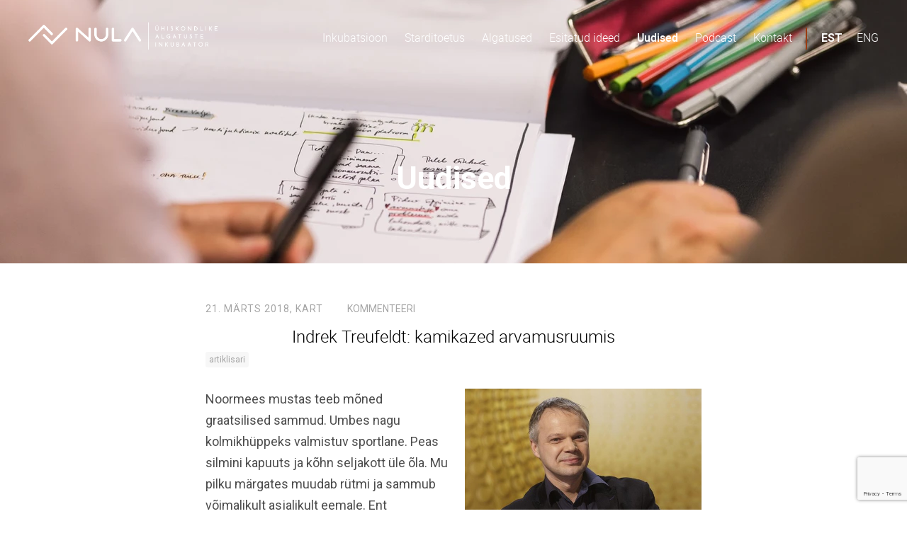

--- FILE ---
content_type: text/html; charset=utf-8
request_url: https://lahendus.kysk.ee/uudised/indrek-treufeldt-kamikazed-arvamusruumis
body_size: 14942
content:
<!DOCTYPE html>



<html class="publicmode language-flags-disabled language-names-enabled language-menu-mode-popover" lang="et">
  <head prefix="og: http://ogp.me/ns#">
    
<!--[if IE]><meta http-equiv="X-UA-Compatible" content="IE=edge"><![endif]-->


<meta http-equiv="Content-Type" content="text/html; charset=utf-8">
<meta name="viewport" content="width=device-width, initial-scale=1, minimum-scale=1">
<meta name="format-detection" content="telephone=no">
<meta name="keywords" content="Nula, Inkubaator, Nupukad lahendused, Kiirendi, Arenguprogramm, Ühiskondlikud probleemid, Ühiskond, Ühiskondlikud algatused, Stardiraha, Starditoetus, Küsk, Kysk">



  <link rel="icon" href="/favicon.ico" type="image/x-icon">
  <link rel="shortcut icon" href="/favicon.ico" type="image/ico">
  <link rel="shortcut icon" href="/favicon.ico" type="image/x-icon">




<link href="/stylesheets/main.css" media="screen" rel="stylesheet" type="text/css" />



<link rel="stylesheet" href="https://fonts.googleapis.com/css?family=Fira+Sans:400,400i,700,700i|Lato:400,400i,700,700i|Montserrat:400,700|Open+Sans:400,400i,700,700i|Roboto:400,400i,700,700i|Source+Sans+Pro:400,400i,700,700i|Ubuntu:400,400i,700,700i|Arvo:400,400i,700,700i|Crimson+Text:400,400i,700,700i|Lora:400,400i,700,700i|Noto+Serif:400,400i,700,700i|Playfair+Display:400,400i,700i,700|PT+Serif:400,400i,700,700i|Roboto+Slab:400,700|Anonymous+Pro:400,400i,700,700i|Cousine:400,400i,700,700i|Roboto+Mono:400,400i,700,700i|Ubuntu+Mono:400,400i,700,700i&subset=latin,greek,cyrillic-ext,latin-ext,cyrillic,greek-ext,vietnamese,hebrew">


<style type="text/css" data-voog-style> :root { --main-font-family: "Roboto", sans-serif; --primary-color: rgba(0, 0, 0, 0.7); --secondary-color: black; --third-color: white;} :root { --header-background-color: transparent; --header-body-font-style: normal; --header-body-text-decoration: none; --header-body-text-transform: none; --menu-main-font-weight: 300; --menu-main-hover-font-weight: 300; --menu-main-active-font-weight: 500; --menu-main-font-style: normal; --menu-main-hover-font-style: normal; --menu-main-active-font-style: normal; --menu-main-text-decoration: none; --menu-main-hover-text-decoration: none; --menu-main-active-text-decoration: none; } :root { --headings-title-text-alignment: left; --headings-title-line-height: 1.4; --headings-title-font-weight: 300; --headings-title-font-style: normal; --headings-title-text-decoration: none; --headings-title-text-transform: none; --headings-heading-text-alignment: left; --headings-heading-line-height: 1.4; --headings-heading-font-weight: 300; --headings-heading-font-style: normal; --headings-heading-text-decoration: none; --headings-heading-text-transform: none; --headings-subheading-text-alignment: left; --headings-subheading-font-size: 24px; --headings-subheading-line-height: 1.4; --headings-subheading-font-weight: 300; --headings-subheading-font-style: normal; --headings-subheading-text-decoration: none; --headings-subheading-text-transform: none;} :root { --content-body-alignment: left; --content-body-line-height: 1.7; --content-link-font-weight: 400; --content-link-hover-font-weight: 400; --content-link-font-style: normal; --content-link-hover-font-style: normal; --content-link-text-decoration: none; --content-link-hover-text-decoration: underline; --content-link-text-transform: none; --content-link-hover-text-transform: none;} :root { --button-padding: 30px; --button-font-size: 16px; --button-font-weight: 400; --button-font-style: normal; --button-text-decoration: none; --button-text-transform: uppercase;} :root { --table-padding: 13px; --table-font-size: 16px; } :root { --form-label-font-size: 14px; --form-field-font-size: 16px; --form-field-font-weight: 300; --form-field-font-style: normal; --form-field-text-decoration: none; --form-field-text-transform: none;} :root { --footer-body-font-size: 14px; --footer-body-font-weight: 400; --footer-body-font-style: normal; --footer-body-text-decoration: none; --footer-body-text-transform: none;} body { font-family: var(--main-font-family);}.dark-background { color: var(--third-color);}.dark-background .content-area h1,.dark-background .content-area h2,.dark-background .content-area h3,.dark-background .content-area h4,.dark-background .content-area h5,.dark-background .content-area h6,.dark-background .content-area p,.dark-background .content-area ul,.dark-background .content-area ol,.dark-background .content-area dl,.dark-background .content-area pre,.dark-background .content-area table { color: var(--third-color);}.site-footer .dark-background a,.site-footer .dark-background b { color: var(--third-color);}.dark-background .header-title a,.dark-background .header-title a:hover { color: var(--third-color);}.dark-background .menu li a:not(.untranslated) { color: var(--third-color);}.dark-background .menu li.selected a { color: var(--third-color);}.dark-background .lang-title { color: var(--third-color);}.dark-background .lang-menu.menu-language-list .lang-title a { color: var(--third-color);}.dark-background .lang-menu.menu-language-list .lang-title a.is-active, .dark-background .lang-menu.menu-language-list .lang-title a:hover { color: var(--third-color);}.dark-background .lang-menu.menu-language-list .lang-title a.selected { color: var(--third-color);}.dark-background .voog-reference svg path { fill: var(--third-color);}.dark-background .site-options .search-btn svg path { fill: var(--third-color);}@media screen and (max-width: 640px) { .search-open .dark-background .site-options .search-btn svg path { fill: var(--primary-color); }}.light-background { color: var(--secondary-color);}.light-background h1, .light-background h2, .light-background h3, .light-background h4 { color: var(--secondary-color);}.site-header .light-background a { color: var(--secondary-color);}.site-header .light-background .header-title a,.site-header .light-background .header-title a:hover { color: var(--secondary-color);}.site-header .light-background .menu li a { color: var(--secondary-color);}.site-header .light-background .menu li a:hover { color: var(--secondary-color);}.site-header .light-background .menu li.selected a { color: var(--secondary-color);}.site-footer .light-background { color: var(--primary-color);}.light-background .lang-title { color: var(--secondary-color);}.light-background .menu-language-list .lang-title a:hover { color: var(--secondary-color);}.light-background .menu-language-list .lang-title a.selected { color: var(--secondary-color);}.light-background .site-options .search-btn svg path { fill: var(--secondary-color);}.blog-news-page .article-title a { color: var(--secondary-color);}.blog-news-page .article-author,.blog-news-page .article-date { color: var(--secondary-color);}.dark-background .blog-news-page .article-author, .dark-background.blog-news-page .article-date { color: rgba(255, 255, 255, 0.35);}.blog-news-page .article-excerpt { color: var(--primary-color);}@media screen and (max-width: 640px) { .blog-news-page .article-header { margin: 0; }}.blog-news-page .articles-listing .blog-article .article-date { color: var(--secondary-color);}.blog-news-page .dark-background .article-author,.blog-news-page .dark-background .article-date,.blog-news-page .dark-background .articles-listing .article-date { color: rgba(255, 255, 255, 0.35);}.blog-article-page .article-excerpt,.blog-article-page .article-body { color: var(--primary-color);}.blog-article-page .comments-title { color: var(--secondary-color);}.blog-article-page .dark-background .comments-title { color: var(--third-color);}.blog-article-page .main-content .article-author,.blog-article-page .main-content .article-date { color: var(--secondary-color);}.blog-article-page .dark-background .article-author,.blog-article-page .dark-background .article-date { color: var(--third-color);}.blog-article-page .light-background .article-author,.blog-article-page .light-background .article-date { color: var(--secondary-color);}@media screen and (max-width: 640px) { .comments-open .article-comments .comments-body { background-color: var(--third-color); }}.article-comments .comments-body .comments-title { color: var(--secondary-color);}.article-comments .comments-body .comments-title .comments-count { color: var(--secondary-color);}.article-comments .comment { color: var(--primary-color);}.article-comments .comment .comment-author,.article-comments .comment .comment-date { color: var(--secondary-color);}.article-comments .comments-close.dark-background .btn-close { background-color: var(--third-color);}.article-comments .comments-close.dark-background .btn-close .ico-close { fill: var(--secondary-color);}.article-comments .comments-close .btn-close { background-color: var(--secondary-color);}@media screen and (max-width: 850px) { .article-comments .comments-close .btn-close { background-color: var(--third-color); }}.article-comments .comments-close .btn-close .ico-close { fill: var(--third-color);}@media screen and (max-width: 850px) { .article-comments .comments-close .btn-close .ico-close { fill: var(--primary-color); } .article-comments .comments-close .btn-close .ico-close:hover { fill: var(--primary-color); }}.menu-main a { font-style: var(--menu-main-font-style); font-weight: var(--menu-main-font-weight); text-decoration: var(--menu-main-text-decoration); text-transform: var(--menu-main-text-transform);}.menu-main a:hover { font-style: var(--menu-main-hover-font-style); font-weight: var(--menu-main-hover-font-weight); text-decoration: var(--menu-main-hover-text-decoration); text-transform: var(--menu-main-hover-text-transform);}.menu-main .selected a,.menu-main .current a { font-style: var(--menu-main-active-font-style); font-weight: var(--menu-main-active-font-weight); text-decoration: var(--menu-main-active-text-decoration); text-transform: var(--menu-main-active-text-transform);}@media screen and (max-width: 1024px) { .mobile-menu-toggler span, .mobile-menu-toggler span:before, .mobile-menu-toggler span:after { background-color: var(--secondary-color); } .dark-background .mobile-menu-toggler span, .dark-background .mobile-menu-toggler span:before, .dark-background .mobile-menu-toggler span:after { background-color: var(--third-color); } .language-flags-disabled .mobile-menu-toggler span .lang-menu-btn .lang-title, .language-flags-disabled .mobile-menu-toggler span:before .lang-menu-btn .lang-title, .language-flags-disabled .mobile-menu-toggler span:after .lang-menu-btn .lang-title { color: var(--third-color); } #mobile-menu .search-open-btn svg { fill: var(--secondary-color); } #mobile-menu .navigation-menu > ul > li > a { font-style: var(--menu-main-font-style); font-weight: var(--menu-main-font-weight); text-decoration: var(--menu-main-text-decoration); text-transform: var(--menu-main-text-transform); } #mobile-menu .navigation-menu > ul > li > a:hover { font-style: var(--menu-main-hover-font-style); font-weight: var(--menu-main-hover-font-weight); text-decoration: var(--menu-main-hover-text-decoration); text-transform: var(--menu-main-hover-text-transform); } #mobile-menu .navigation-menu > ul > li > a.selected, #mobile-menu .navigation-menu > ul > li > a.current { font-style: var(--menu-main-active-font-style); font-weight: var(--menu-main-active-font-weight); text-decoration: var(--menu-main-active-text-decoration); text-transform: var(--menu-main-active-text-transform); } #mobile-menu .navigation-menu .sub-menu a { font-style: var(--menu-sub-font-style); font-weight: var(--menu-sub-font-weight); text-decoration: var(--menu-sub-text-decoration); text-transform: var(--menu-sub-text-transform); } #mobile-menu .navigation-menu .sub-menu a:hover { font-style: var(--menu-sub-hover-font-style); font-weight: var(--menu-sub-hover-font-weight); text-decoration: var(--menu-sub-hover-text-decoration); text-transform: var(--menu-sub-hover-text-transform); } #mobile-menu .navigation-menu .sub-menu a.selected, #mobile-menu .navigation-menu .sub-menu a.current { font-style: var(--menu-sub-active-font-style); font-weight: var(--menu-sub-active-font-weight); text-decoration: var(--menu-sub-active-text-decoration); text-transform: var(--menu-sub-active-text-transform); }}.lang-flag:before { background-color: var(--secondary-color);}.lang-menu.menu-language-list .lang-title a.is-active { color: var(--secondary-color);}.lang-menu li a { color: var(--primary-color);}.dark-background .lang-menu a.lang-flag, .light-background .lang-menu a.lang-flag { color: var(--secondary-color);}.dark-background .lang-menu a.lang-flag:hover, .light-background .lang-menu a.lang-flag:hover { color: var(--secondary-color);}.lang-menu-btn .lang-title-inner:after { border-color: var(--secondary-color) transparent transparent transparent;}.dark-background .lang-menu-btn .lang-title-inner:after { border-color: var(--third-color) transparent transparent transparent;}.site-sidebar .sidebar-title a { color: var(--secondary-color);}.dark-background .site-sidebar .sidebar-title a { color: var(--third-color);}.site-sidebar .submenu a { font-weight: var(--menu-sub-font-weight); font-style: var(--menu-sub-font-style); text-decoration: var(--menu-sub-text-decoration); text-transform: var(--menu-sub-text-transform); color: var(--secondary-color);}.site-sidebar .submenu a:hover { font-weight: var(--menu-sub-hover-font-weight); font-style: var(--menu-sub-hover-font-style); text-decoration: var(--menu-sub-hover-text-decoration); text-transform: var(--menu-sub-hover-text-transform);}.dark-background .site-sidebar .submenu a { color: var(--third-color);}.site-sidebar .submenu .selected,.site-sidebar .submenu .selected a,.site-sidebar .submenu .current,.site-sidebar .submenu .current a { font-weight: var(--menu-sub-active-font-weight); font-style: var(--menu-sub-active-font-style); text-decoration: var(--menu-sub-active-text-decoration); text-transform: var(--menu-sub-active-text-transform);}.site-sidebar .submenu .selected { color: var(--secondary-color);}.dark-background .site-sidebar .submenu .selected { color: var(--third-color);}.site-sidebar .submenu .submenu-lvl2 a { color: var(--secondary-color);}.dark-background .site-sidebar .submenu .submenu-lvl2 a { color: var(--third-color);}.dark-background .site-sidebar .submenu .submenu-lvl2 .selected { color: var(--third-color);}.site-footer .dark-background .content-area a { color: var(--third-color);}.site-footer .voog-reference { color: var(--secondary-color);}.site-footer .blog-article-nav .article-nav-direction { color: var(--secondary-color);}.site-footer .blog-article-nav .article-nav-title { color: var(--secondary-color);}.site-footer .blog-article-nav.dark-background .article-nav-title { color: var(--third-color);}.site-footer .blog-article-nav.dark-background .article-nav-direction { color: var(--third-color);}.header-top { background-color: var(--header-background-color);}.content-area { font-size: var(--content-body-font-size); line-height: var(--content-body-line-height); color: var(--primary-color);}.dark-background .content-area { color: var(--third-color);}.site-footer .dark-background .content-area { color: var(--third-color);}.site-footer .content-area { font-size: var(--footer-body-font-size); font-style: var(--footer-body-font-style); font-weight: var(--footer-body-font-weight); color: var(--primary-color); text-decoration: var(--footer-body-text-decoration); text-transform: var(--footer-body-text-transform);}.content-area.header-title, .content-area.header-title a, .content-area.header-title a:hover { font-size: var(--header-body-font-size); font-style: var(--header-body-font-style); font-weight: var(--header-body-font-weight); text-decoration: var(--header-body-text-decoration); text-transform: var(--header-body-text-transform);}.header-bottom .content-area, .page-body .content-area { text-align: var(--content-body-alignment);}.dark-background .content-area h1, .dark-background.content-area h2, .dark-background.content-area h3, .dark-background.content-area h4, .dark-background.content-area h5, .dark-background.content-area h6, .dark-background.content-area p, .dark-background.content-area ul, .dark-background.content-area ol, .dark-background.content-area pre, .dark-background.content-area code, .dark-background.content-area table { color: var(--third-color);}.content-area h1,.content-area h2,.content-area h3,.content-area h4,.content-area h5,.content-area h6 { color: var(--secondary-color);}.content-area h1 a,.content-area h2 a,.content-area h3 a,.content-area h4 a,.content-area h5 a,.content-area h6 a { color: var(--secondary-color);}.content-area p,.content-area ul,.content-area ol,.content-area dl { font-size: var(--content-body-font-size);}.site-footer .content-area p, .site-footer.content-area ul, .site-footer.content-area ol, .site-footer.content-area dl { color: var(--primary-color);}.site-footer .dark-background .content-area p, .site-footer .dark-background.content-area ul, .site-footer .dark-background.content-area ol, .site-footer .dark-background.content-area dl { color: var(--third-color);}.content-area h1,.content-area h1 a,.content-area h1 a:hover { text-align: var(--headings-title-text-alignment); line-height: var(--headings-title-line-height); font-size: var(--headings-title-font-size); font-weight: var(--headings-title-font-weight); font-style: var(--headings-title-font-style); text-decoration: var(--headings-title-text-decoration); text-transform: var(--headings-title-text-transform);}.content-area h2 { font-size: var(--headings-heading-font-size); line-height: var(--headings-heading-line-height); text-transform: var(--headings-heading-text-transform);}.content-area h2,.content-area h2 a,.content-area h2 a:hover { text-align: var(--headings-heading-text-alignment); font-weight: var(--headings-heading-font-weight); font-style: var(--headings-heading-font-style); text-decoration: var(--headings-heading-text-decoration);}.content-area h3,.content-area h3 a,.content-area h3 a:hover,.content-area h4,.content-area h4 a,.content-area h4 a:hover,.content-area h5,.content-area h5 a,.content-area h5 a:hover,.content-area h6,.content-area h6 a,.content-area h6 a:hover { text-align: var(--headings-subheading-text-alignment); line-height: var(--headings-subheading-line-height); font-size: var(--headings-subheading-font-size); font-weight: var(--headings-subheading-font-weight); font-style: var(--headings-subheading-font-style); text-decoration: var(--headings-subheading-text-decoration); text-transform: var(--headings-subheading-text-transform);}.content-area a { font-style: var(--content-link-font-style); font-weight: var(--content-link-font-weight); color: var(--secondary-color); text-decoration: var(--content-link-text-decoration); text-transform: var(--content-link-text-transform);}.content-area a:hover { font-style: var(--content-link-hover-font-style); font-weight: var(--content-link-hover-font-weight); text-decoration: var(--content-link-hover-text-decoration); text-transform: var(--content-link-hover-text-transform);}.dark-background .content-area a { color: var(--third-color);}.content-area a.custom-btn { padding: calc(var(--button-padding) - 18px) var(--button-padding) calc(var(--button-padding) - 17px); font-size: var(--button-font-size); font-style: var(--button-font-style); font-weight: var(--button-font-weight); text-decoration: var(--button-text-decoration); text-transform: var(--button-text-transform);}.dark-background .content-area a.custom-btn:hover { border-color: var(--third-color); background-color: var(--third-color); color: var(--primary-color);}.dark-background .content-area a.custom-btn { border-color: var(--third-color); color: var(--third-color);}.content-area table th, .content-area table td { padding: calc(var(--table-padding) - 4px) var(--table-padding); font-size: var(--table-font-size); border-style: var(--table-border-style);}.dark-background .content-area table th, .dark-background .content-area table td { border-style: var(--table-border-style);}.light-background .content-area table th, .light-background .content-area table td { border-style: var(--table-border-style);}.content-area table th { color: var(--third-color); background-color: var(--secondary-color);}.contacts .content-area table tr td { color: var(--primary-color);}.content-area .form_field .form_field_label,.content-area .form_field .edy-fe-label { font-size: var(--form-label-font-size);}.content-area .form_field_textfield,.content-area .form_field_textarea,.content-area label:not(.form_field_label) { font-style: var(--form-field-font-style); font-weight: var(--form-field-font-weight); font-size: var(--form-field-font-size); text-decoration: var(--form-field-text-decoration); text-transform: var(--form-field-text-transform);}.dark-background .content-area .form_field_textfield,.dark-background .content-area .form_field_textarea,.dark-background .content-area .form_field_select { color: var(--third-color);}.dark-background .content-area .form_field_textfield::-webkit-input-placeholder,.dark-background .content-area .form_field_textarea::-webkit-input-placeholder,.dark-background .content-area .form_field_select::-webkit-input-placeholder { color: var(--third-color);}.dark-background .content-area .form_field_textfield::-moz-placeholder,.dark-background .content-area .form_field_textarea::-moz-placeholder,.dark-background .content-area .form_field_select::-moz-placeholder { color: var(--third-color);}.dark-background .content-area .form_field_textfield:-moz-placeholder,.dark-background .content-area .form_field_textarea:-moz-placeholder,.dark-background .content-area .form_field_select:-moz-placeholder { color: var(--third-color);}.dark-background .content-area .form_field_textfield:-ms-input-placeholder,.dark-background .content-area .form_field_textarea:-ms-input-placeholder,.dark-background .content-area .form_field_select:-ms-input-placeholder { color: var(--third-color);}.light-background .content-area .form_field_textfield,.light-background .content-area .form_field_textarea,.light-background .content-area .form_field_select { color: var(--primary-color);}.light-background .content-area .form_field_textfield::-webkit-input-placeholder,.light-background .content-area .form_field_textarea::-webkit-input-placeholder,.light-background .content-area .form_field_select::-webkit-input-placeholder { color: var(--primary-color);}.light-background .content-area .form_field_textfield::-moz-placeholder,.light-background .content-area .form_field_textarea::-moz-placeholder,.light-background .content-area .form_field_select::-moz-placeholder { color: var(--primary-color);}.light-background .content-area .form_field_textfield:-moz-placeholder,.light-background .content-area .form_field_textarea:-moz-placeholder,.light-background .content-area .form_field_select:-moz-placeholder { color: var(--primary-color);}.light-background .content-area .form_field_textfield:-ms-input-placeholder,.light-background .content-area .form_field_textarea:-ms-input-placeholder,.light-background .content-area .form_field_select:-ms-input-placeholder { color: var(--primary-color);}.content-area .form_submit input { padding: calc(var(--button-padding) - 18px) var(--button-padding) calc(var(--button-padding) - 17px); font-size: var(--button-font-size); font-style: var(--button-font-style); font-weight: var(--button-font-weight); text-decoration: var(--button-text-decoration); text-transform: var(--button-text-transform);}.dark-background .content-area .form_submit input { color: var(--secondary-color); background-color: var(--third-color);}.light-background .content-area .form_submit input { color: var(--third-color); background-color: var(--secondary-color);}</style>


<script src="/javascripts/modernizr-custom.min.js"></script>



<title>Indrek Treufeldt: kamikazed arvamusruumis — NULA ühiskondlike algatuste inkubaator</title>





<meta property="og:type" content="website">
<meta property="og:site_name" content="NUTIKATE LAHENDUSTE INKUBAATOR">




  



  <meta property="og:image" content="http://www.kysk.ee/failid/Upload/files/KYSKNULA/FB%20pilt.jpg">







<link href="/uudised.rss" rel="alternate" title="RSS voog" type="application/rss+xml" />


<meta property="og:image" content="http://www.kysk.ee/failid/Upload/files/KYSKNULA/FB%20pilt.jpg">
<meta property="title" content="NULA - Nupukad lahendused">
<meta property="og:description" content="Sinu ühiskonda muutev lahendus kasvab koos meiega suureks">

<!-- Facebook Pixel Code -->
<script>
!function(f,b,e,v,n,t,s)
{if(f.fbq)return;n=f.fbq=function(){n.callMethod?
n.callMethod.apply(n,arguments):n.queue.push(arguments)};
if(!f._fbq)f._fbq=n;n.push=n;n.loaded=!0;n.version='2.0';
n.queue=[];t=b.createElement(e);t.async=!0;
t.src=v;s=b.getElementsByTagName(e)[0];
s.parentNode.insertBefore(t,s)}(window,document,'script',
'https://connect.facebook.net/en_US/fbevents.js');
fbq('init', '390473527974195');
fbq('track', 'PageView');
</script>
<noscript>
<img height="1" width="1"
src="https://www.facebook.com/tr?id=390473527974195&ev=PageView
&noscript=1"/>
</noscript>
<!-- End Facebook Pixel Code -->
<meta name="facebook-domain-verification" content="x0l0zm52tpk4x60tjwaimelu3of16m" />


    <style>
  
  
  
    
      
        
          .site-header .background-image {
            background-image: url("//media.voog.com/0000/0038/6515/photos/_MG_1173.jpg");
          }
        
      
        
          @media screen and (max-width: 2048px) {
            .site-header .background-image {
              background-image: url("//media.voog.com/0000/0038/6515/photos/_MG_1173_huge.webp");
            }
          }
        
      
        
          @media screen and (max-width: 1280px) {
            .site-header .background-image {
              background-image: url("//media.voog.com/0000/0038/6515/photos/_MG_1173_large.webp");
            }
          }
        
      
        
          
    

  

  
  .site-header .background-color {
    background-color: rgba(255,255,255,0);
  }
  
  
  
    

    .site-header.photo-article .background-image {
      background-image: none;
    }
  

  
  .site-header.photo-article .background-color {
    background-color: rgba(0, 0, 0, 0.4);
  }

  
  
  .content-full-inner .background-color {
    background-color: ;
  }

  
  
  
    

    .front-page-content-bottom .background-image {
      background-image: url("/images/front-header-bg.jpg");
    }

    @media screen and (max-width: 2048px) {
      .front-page-content-bottom .background-image {
        background-image: url("/images/front-header-bg_huge.jpg");
      }
    }

    @media screen and (max-width: 1280px) {
      .front-page-content-bottom .background-image {
        background-image: url("/images/front-header-bg_large.jpg");
      }
    }
  

  
  .front-page-content-bottom .background-color {
    background-color: rgba(0, 0, 0, 0.1);
  }

  
  
  .blog-news-page .page-body .background-color,
  .blog-article-page .page-body .background-color,
  .site-footer .blog-article-nav {
    background-color: ;
  }

  
  
  .common-page .page-body .background-color,
  .item-list-page .page-body .background-color,
  .item-page .page-body .background-color {
    background-color: ;
  }

  
  
  .site-footer .background-color {
    background-color: ;
  }
</style>

    <link href="/stylesheets/new.css" media="screen" rel="stylesheet" type="text/css" />
    
  
<style type="text/css" data-voog-style-variables>:root {--menu-main-text-transform: none;
--menu-main-hover-text-transform: none;
--menu-main-active-text-transform: none;
--table-border-style: hidden;
--headings-heading-font-size: 32px;
--header-body-font-weight: 500;
--header-body-font-size: 20px;
--content-body-font-size: 16px;
--headings-title-font-size: 24px;
}
</style><script>(function(d){if(function(){var r,s=d.createElement("style");s.innerHTML="root: { --tmp: red; }";d.head.appendChild(s);r=!!(window.CSS&&CSS.supports&&CSS.supports("color","var(--tmp)"));s.parentNode.removeChild(s);return!r}()){var ds1="[data-voog-style]",ds2="[data-voog-style-variables]",rv=/(--[A-Za-z\d_-]+?)\s*:\s*(.+?)\s*;/gi,rx=/[^\s;]+\s*:\s*[^{;}\n]*?var\(\s*.+?\s*\)\s*[^;}\n]*?;/gi,sv=d.querySelectorAll(ds1+","+ds2),s=d.querySelectorAll(ds1),i=0,src="",vars={},m;for(;i<sv.length;src+=sv[i++].innerHTML);while((m=rv.exec(src))!==null&&(vars[m[1]]=m[2]));for(i=s.length;i--;){s[i].innerHTML=s[i].innerHTML.replace(rx,function(r){var sr=r,rep=false;sr=sr.replace(/var\(\s*(.+?)\s*\)/gi,function(st,k){if(vars[k]!==undefined){rep=true;return vars[k]}else{return st}});return rep?sr+r:r})}}})(document);
</script><script src="https://www.google.com/recaptcha/api.js"></script>
<script>function vgReCaptchaDispatch(form_id) {var el = document.getElementById(form_id);if (el === null) return false;if (typeof window.CustomEvent === 'function') {var e = new CustomEvent('submit', {cancelable: true});el.dispatchEvent(e);if (e.defaultPrevented !== true) {el.submit();}} else {el.submit();}}</script>
</head>

  <body class="blog-article-page">
    <div class="site-container">
      <div class="header-top-new">
  <div class="wrap js-header-top-wrap">

    <div class="header-left-new js-header-left">
      <div class="header-title content-area">
        
        <a href="/et">
          <img src="https://media.voog.com/0000/0038/6515/photos/Velveti%20NULA%20logo_white_huge.png"> </a>
      </div>
    </div>

    <div class="header-right-new js-header-right">
      <nav class="menu-main visibility-lrg js-menu-main-desktop">
  <ul class="menu">
    

    
      
        <li class="js-prevent-link-click">
  <a href="/inkubatsioon">Inkubatsioon</a>
</li>

      
    
      
        <li class="js-prevent-link-click">
  <a href="/starditoetus">Starditoetus</a>
</li>

      
    
      
        <li class="js-prevent-link-click">
  <a href="/algatused">Algatused</a>
</li>

      
    
      
        <li class="js-prevent-link-click">
  <a href="/esitatud-ideed">Esitatud ideed</a>
</li>

      
    
      
        <li class="js-prevent-link-click selected current">
  <a href="/uudised">Uudised</a>
</li>

      
    
      
        <li class="js-prevent-link-click">
  <a href="/podcast">Podcast</a>
</li>

      
    
      
        <li class="js-prevent-link-click">
  <a href="/kontakt">Kontakt</a>
</li>

      
    
  </ul>
  
</nav>


      

        


<ul class="langMenu langMenu-desktop">
  
    <li><a class="lang-flag lang-flag-et active" href="/uudised" data-lang-code="et">EST</a></li>
  
    <li><a class="lang-flag lang-flag-en" href="/en" data-lang-code="en">ENG</a></li>
  
  
</ul>



        

      

      <div class="site-options">
        <div class="visibility-lrg">

          
        </div>

        <button class="mobile-menu-toggler js-prevent-sideclick">
          <span></span>
        </button>
      </div>

      


    </div>

  </div>
</div>
<header
    class="site-header content-full js-site-header js-bg-picker-area">
  <div
      class="js-background-type dark-background"
      data-blog-bg-type="dark-background" data-article-bg-type="dark-background">
    <div class="background-image js-background-image"></div>
    <div class="background-color js-background-color"></div>

    


    <div class="header-bottom">
      

      <div class="header-bottom-inner">

        
          <div class="wrap js-toggle-article-type">
            <div class="header-body content-area js-article-header-title-wrap">
              
              
              <time class="article-date js-photo-article-component is-hidden"
                    datetime="2018-03-21">21. märts 2018
                ,
              </time>
              <div
                  class="article-author js-photo-article-component is-hidden">kart</div>

              
              <h1 class="blog-title js-text-article-component"><a
                    href="/uudised">Uudised</a></h1>
            </div>
          </div>
        

      </div>
    </div>
  </div>
</header>

      <div class="page-body js-bg-picker-area">
        <div class="js-background-type light-background">
          <div class="background-image js-background-image"></div>
          <div class="background-color js-background-color"></div>

          <main class="page-content" role="main">

            <div class="main-inner-row content-full">

              <div class="main-content">
                <div class="wrap">
                  <div class="inner content-area">

                    <div class="article-meta js-text-article-component">
                      <time class="article-date" datetime="2018-03-21">21. märts 2018, </time>
                      <div class="article-author">kart</div>
                    </div>

                    <div class="comments-title comments-btn comments-toggle-btn js-comments-toggle-btn js-prevent-sideclick">
                      
                        <span class="comments-title-inner">Kommenteeri</span>
                      
                    </div>

                    <header class="article-header js-article-body-title-wrap">
                      
                        <h1 class="article-title js-article-title">Indrek Treufeldt: kamikazed arvamusruumis</h1>
                      
                      
  
    <div class="blog-tags">
      <ul class="menu">
        
          <li class="menu-item"><a class="menu-link" href="https://lahendus.kysk.ee/uudised/tagged/artiklisari">artiklisari</a></li>
        
      </ul>
    </div>
  


                    </header>

                    <section class="blog-article content-area">
                      <article class="blog-article">
  
  

  
  
    <div class="article-content">
      <div class="article-excerpt content-area" data-search-indexing-allowed="true" ><div class="edy-texteditor-container image-container edy-positionable-container-right" contenteditable="false" unselectable="on" style="max-width: 100%; text-align: left; display: block; float: right; width: 333.625px; overflow: hidden; position: relative;" data-image-id="9431752">
  <div class="edy-padding-resizer-wrapper" style="padding-bottom: 70.87%; position: relative; overflow: hidden;">
      <picture title="" style="position: absolute; display: block; max-width: none; width: auto; height: 100%; left: -0.06%; top: 0%;">
        <!--[if IE 9]><video style="display: none;"><![endif]-->
        <source sizes="334px" srcset="//media.voog.com/0000/0038/6515/photos/err-fototeek-00115350_treufeldt__scaled.jpg 800w, //media.voog.com/0000/0038/6515/photos/err-fototeek-00115350_treufeldt__scaled_block.jpg 600w">
        <!--[if IE 9]></video><![endif]-->
        <img src="//media.voog.com/0000/0038/6515/photos/err-fototeek-00115350_treufeldt__scaled_block.jpg" title="" alt="" style="position: absolute; max-width: none; width: auto; height: 100%;">
      </picture>
    </div>
</div>

Noormees mustas teeb mõned graatsilised sammud. Umbes nagu kolmikhüppeks valmistuv sportlane. Peas silmini kapuuts ja kõhn seljakott üle õla. Mu pilku märgates muudab rütmi ja sammub võimalikult asjalikult eemale. Ent hämaruses piki puiesteed edasi minnes märkan, et kepsleja naaseb.

<br></div>
      <div class="article-body content-area" data-search-indexing-allowed="true">

<p>Uudishimus teen kaugemal paar pettemanöövrit. Tüüp saalib valge seina ääres edasi-tagasi. Siis ühel hetkel on ta kadunud. Ja seinal paistab mingi must lärakas. Kui ligemale jõuan, näen veel nitrovärvi mullitamas. Sellist signatuuri olen koduses Kalamajas ju ikka näinud. Ah selline ta ongi – kondine poiss, kes võtab ööhämaruses värsketelt pindadelt süütuse.<br></p> <p>Kui päike tõuseb, siis paljud vaatavad ja kehitavad õlgu. Targutused ilust ja eneseteostusest ei vii siin eriti kaugele. Kõik pole Banksyd, isegi mitte von Lõngused. Ent nähtavasti ei käitu kodukandi rahvakunstnik ka lihtsalt kui peni, kes ürgsest instinktist kantuna ümbritsevat maailma märgistab. Tõenäoliselt on tal mingi kodeeritud sõnum, mida ta vankumatult plankudel, postidel, ustel ja müüridel avaldab. Väga vähesed kirjutavad iseendale nagu naksitrallide Muhv.</p><p>Aga kes olen mina, et loojate kallal aasida? Too õhtune vahejuhtum lihtsalt ärgitab arutlema pinna ja sõnumi vahekorra üle. Kuidas oleks, kui pinnana kujutleda avalikku mõtteruumi või avalikkust? Mõtteruum muutub avalikus kommunikatsioonis lakkamatult: miski tekib ja miski kaob. Ometi on mõtteruum küllalt terviklik nähtus.</p><p><strong>Informatsiooni üleküllus</strong></p><p>Ükski uus mõte ei alga tühjusest, nagu taim ei saa hakkama juurteta. Ainult et moodsa maailma häda on informatsiooni üleküllus. Mitte keegi ei suuda end enam kõigega kurssi viia. Eelistatakse pigem hetkelisi sedastusi ehk otseteid või <em>shortcut</em>’e. Nii toimib näiteks lööv pealkiri mõnes veebiväljaandes.</p><p>1950-ndate Ameerikas hakati kasutama arvamusliidri mõistet. Oli aeg, mil tõsiseltvõetava trükiajakirjanduse teabemaht hakkas ületama hoomatavuse piiri. Keegi ei suutnud enam läbi lugeda pikemaid uudistekste, nagu haritud inimesel oli veel inimpõlv varem kombeks olnud. Arvamusliider pidi aitama rahval selgeks saada keerulisemaid nähtusi. Kui näiteks mõni seaduseelnõu või börsiafäär kippus käima üle jõu, pidi arvamusliider aitama aimata, mis on hea ja mis halb.</p> <p>Loodeti, et arvamusliidril jätkub hoolt ja südikust üksikasjadesse süveneda. Arvamusliidrid kaasati ajakirjandusväljaannete kujundatud küllalt kinnisesse süsteemi. Infokanalite hulk oli siiski piiratud ja neid kujundas eeskätt raha ja võim.</p><p>Pool sajandit hiljem pole arvamusliidrite areenile toomine sugugi enam ajakirjanduse privileeg. Nad tõstavad üksteise järel ise pead eri platvormidel. Uue ajastu arvamusliidrid võivad hõlpsasti pälvida masside tunnustuse ilma vana kooli ajakirjanduse toeta.</p><p>See küll ei taha järjest hoogustuvast konkurentsist maha jääda ja püüab kaasata sotsiaalmeedia käredamaid sõnameistreid. See aga murendab demokraatlikus infouputuses arvamusliidritele antud positsiooni. Nõnda õnnestub end arvamusliidrite kõrvale sättida ka arvamusliiderdajatel. Nad ei hooli pinnast, millele oma sõnumeid väljutatakse, kuigi ilma pinnata ka ei saa. Neid tüürib pigem vaimse sodimise iha, mis siiski arvestab ka publikut. Nende kogukond kasvab kõige kiiremini internetiavarustes, kantuna usust ja austusest mõne seisukoha vastu.</p><p><strong>Kapselduv debatt</strong></p><p>Niisugused kogukonnad määravad ise oma piirid. Meelepärastele mõttekäikudele antakse hagu, aga ebamugavaid naeruvääristatakse. Mõelgem, mis näiteks toimub vaktsineerimisvastaste või pooldajate kommuunides. Mida tulisemaks läheb debatt ühiskonnas, seda tugevamaks saab usk oma seisukohta ja tusk vastase vastu. Niisugune avalik debatt loob pigem kapseldumist. Niisiis tekib arvamuste pinnal täiesti omaette veendumuste süsteem, alternatiivne tegelikkus.</p><p>Õnnetuseks on tõel ja valel sarnane keeleline kõla. Miski ei sega veendunult ütlemast, et maa on lapik. Kui see muidu ei kõla, siis alternatiivses avalikkuses ehk ikka. Ent see on kõigest kõla, mitte fakt.</p><p>Arvamusliiderdaja käitub tihti nagu vaimne <em>kamikaze</em>, kes võtab ette sööstu demokraatia sügavikku, tundes mõnu kihisevatest mullidest, mis vee peale jõudes vahtu tekitavad. Ta laseb demokraatial end kanda, aga taganeb vastutusest. Ka karsumm-poliitikud saavad sellest innustust. Peaasi on tekitada kihelust, mis tõotab tuua hääli. Rõõm ja viha maksavad rohkem kui täpsed argumendid. Läheb meelest, et väidetel peab olema kate, mingigi seos teadmistega, mis on ühiskonnas aegamisi ladestunud.</p><p><strong>Eksperdiks teadmisteta</strong></p><p>Arvamusliiderdajaid on üllatavalt palju, sest teemadest ei ole ju puudust. Alates sünnitamisest ja lõpetades merealuse vaakumtunneliga. Igaüks võib lehvitada lippe, isegi korraldada revolutsiooni. Isehakanud eksperdid naudivad paraku üha sagedamini populaarsust, ehkki neil puuduvad teadmised valdkonnast, mille kohta nad sõna võtavad.</p><p>Väärikus algab meist endast. Nagu tarkus ja skepsiski. Igal hetkel võib küsida, kas ma ise mõtlen ka nõnda või lasen end kellegi arvamusest kantuna rajalt maha võtta, ilma et oleksin üldse kohanud mõnd selget fakti.</p><p>Kas ma ikka tean või uurin veel asja? Kas mõistan konteksti ehk arutelupinda, millele argumendid peaksid toetuma? Tasub väsimatult küsida, mis allikast üks või teine infokild pärineb. Kes veel nõnda väidab? Kes tellis uuringu?</p><p>Ja ajakirjanik, kellele on usaldatud pind, peab vabanema sagedasest kiusatusest ajada oma isiklikku asja, väljendada isiklikke hoiakuid. Seda tehakse häbitult faktide varjus, valides kallutatult tsitaate. Mõnele ütlemisele antakse eluõigus, mõni vaikitakse hoopis maha. Allikaid peab iseloomustama mitmekesisus, mitte nõnda, et ühed ja samad räägivad või lekitavad infot. Äkki võiks loobuda mõnest keskpärasest tegelasest arvamusliidrit treimast, mis siis, et küljele või saatesse pole midagi panna.</p><p><em>Indrek Treufeldt on kaitsnud Tartu ülikoolis doktorikraadi väitekirjaga „Ajakirjanduslik faktiloome </em></p><p><em>erinevates ühiskondlikes tingimustes”.</em></p><p>

<span style="color: var(--primary-color); font-size: var(--content-body-font-size);">Artikkel ilmus<a href="http://epl.delfi.ee/news/arvamus/kuidas-ma-pornoteemalt-tabuteki-tombasin?id=81420269" target="_self"> </a></span><a href="http://epl.delfi.ee/news/arvamus/kamikazed-arvamusruumis-nad-lasevad-demokraatial-end-kanda-aga-taganevad-vastutusest?id=81490013" target="_self">Eesti Päevalehe,</a> Heateo Sihtasutuse ja Kodanikuühiskonna Sihtkapitali artiklisarjas "Kui mina saaksin lahendada..." 

<br></p></div>
      <div class="article-body content-area" data-search-indexing-allowed="true"></div>
    </div>
  
  
</article>

                    </section>

                    <section class="article-comments js-comments js-prevent-sideclick">
  <div class="comments-body light-background">
    <header class="comments-header">
      <h1 class="comments-title">Lisa kommentaar</h1>
    </header>

    <div class="comment-form content-area">
      <form accept-charset="UTF-8" action="/uudised/indrek-treufeldt-kamikazed-arvamusruumis/comments" id="article_comment_2051422" method="post"><div style="display:none"><input name="utf8" type="hidden" value="&#x2713;" /><input name="authenticity_token" type="hidden" value="GtwJfCKxuMdrg+Yb2sLAaTK90bY724/ZF9hXjIbiLRQ=" /></div>
  <div style="display: none; visibility: hidden;">
    Email again: <input id="fci_comment_email" name="comment[email]" type="text" />
  </div>
  
        

        <div class="form_area">
          <div class="form_fields">
            <div class="form_field">
              <label for="comment-name"></label>
              <input id="comment-name" class="form_field_textfield form_field_size_large" name="comment[author]" placeholder="Nimi" value="">
            </div>

            <div class="form_field">
              <label for="comment-email"></label>
              <input id="comment-email" class="form_field_textfield form_field_size_large" name="comment[author_email]" placeholder="E-mail" value="">
            </div>

            <div class="form_field">
              <label for="comment-body"></label>
              <textarea id="comment-body" class="form_field_textarea form_field_size_large js-autogrow-textarea" name="comment[body]" placeholder="Kommenteeri" rows="1"></textarea>
            </div>
          </div>

          <div class="form_submit">
            <input type="submit" value="Sisesta">
          </div>
        </div>
      
    <script>function onSubmitRc_article_comment_2051422(token) {vgReCaptchaDispatch("article_comment_2051422");}</script>
    <script>var el = document.querySelector('#article_comment_2051422 input[type=submit]');if (el) {el.setAttribute('data-sitekey', '6LfuuQAVAAAAAN7sQtqgWu6Q6kt_AXbEllVWOrHk');el.setAttribute('data-callback', 'onSubmitRc_article_comment_2051422');el.setAttribute('data-action', 'vg_comment');el.setAttribute('class', 'g-recaptcha');}</script>
</form>
    </div>

    

    <div class="comments-close js-background-type light-background">
      <div class="btn-close comment-btn comments-close-btn js-comments-toggle-btn">
        <svg class="ico-close" xmlns="http://www.w3.org/2000/svg" width="16" height="16" viewBox="0 0 16 16">
          <path d="M15.778,1.636 L9.414,8.000 L15.778,14.364 L14.364,15.778 L8.000,9.414 L1.636,15.778 L0.222,14.364 L6.586,8.000 L0.222,1.636 L1.636,0.222 L8.000,6.586 L14.364,0.222 L15.778,1.636 Z" class="cls-1"/>
        </svg>
      </div>
    </div>
  </div>
</section>

                  </div>
                </div>
              </div>

            </div>
          </main>
        </div>
      </div>

      <footer class="site-footer content-full content-bottom js-bg-picker-area">
  <div class="js-background-type light-background">
    <div class="background-image js-background-image"></div>
    <div class="background-color js-background-color"></div>

    
      <div class="blog-article-nav js-background-type light-background">
        
          <div class="article-nav-half article-nav-prev">
            <a href="/uudised/carmen-karno-kuidas-ma-pornoteemalt-tabuteki-maha-tombasin">
              <div class="article-nav-inner">
                <div class="article-nav-direction">Eelmine</div>
                <div class="article-nav-title">Carmen Karnö: Kuidas ma pornoteemalt tabuteki maha tõmbasin?</div>
              </div>
            </a>
          </div>
        

        
          <div class="article-nav-half article-nav-next">
            <a href="/uudised/martin-villig-ettevotjaks-oppimine-alaku-juba-1-klassist">
              <div class="article-nav-inner">
                <div class="article-nav-direction">Järgmine</div>
                <div class="article-nav-title">Martin Villig: ettevõtjaks õppimine alaku juba 1. klassist</div>
              </div>
            </a>
          </div>
        
      </div>
    

    <div class="footer-body content-area">
      


        <div class="wrap">
          <div class="inner">
            
  <h1 style="font-weight: bold; text-align: center; margin-bottom: 10px;">
  
  Sisupartnerid
  
  </h1>
  <div class="logoGrid ">

    

      <div class="logoGrid_box">

        

          <a href="https://www.fontes.ee/" target="_blank" class="logoGrid_logo">

            <img src="//media.voog.com/0000/0038/6515/photos/F1_2020_Juhid_rubine_RGB.png" alt="Fontes">

          </a>

        



        



      </div>

    

      <div class="logoGrid_box">

        

          <a href="https://www.luminor.ee" target="_blank" class="logoGrid_logo">

            <img src="//media.voog.com/0000/0038/6515/photos/Luminor_logo.svg.png" alt="Luminor">

          </a>

        



        



      </div>

    

  </div>



  




          </div>
        </div>
        <div class="wrap">
          <div class="inner">
           
  <h1 style="font-weight: bold; text-align: center; margin-bottom: 10px;">
  
  Kampaaniapartnerid
  
  </h1>
  <div class="logoGrid ">

    

      <div class="logoGrid_box">

        

          <a href="https://inspired.ee/" target="_blank" class="logoGrid_logo">

            <img src="//media.voog.com/0000/0038/6515/photos/inspired_logo_full.png" alt="Inspired UM">

          </a>

        



        



      </div>

    

      <div class="logoGrid_box">

        

          <a href="https://www.bussijaam.ee/" target="_blank" class="logoGrid_logo">

            <img src="//media.voog.com/0000/0038/6515/photos/Bussijaam.png" alt="Bussijaamad">

          </a>

        



        



      </div>

    

      <div class="logoGrid_box">

        

          <a href="https://www.cargobus.ee" target="_blank" class="logoGrid_logo">

            <img src="//media.voog.com/0000/0038/6515/photos/horizontal-main-01.png" alt="Cargobus">

          </a>

        



        



      </div>

    

      <div class="logoGrid_box">

        

          <a href="https://www.tpilet.ee" target="_blank" class="logoGrid_logo">

            <img src="//media.voog.com/0000/0038/6515/photos/Tpilet.png" alt="T Pilet">

          </a>

        



        



      </div>

    

      <div class="logoGrid_box">

        

          <a href="https://www.solaris.ee/" target="_blank" class="logoGrid_logo">

            <img src="//media.voog.com/0000/0038/6515/photos/solaris_logo_must%20(1)%20(2).png" alt="Solaris">

          </a>

        



        



      </div>

    

      <div class="logoGrid_box">

        

          <span class="logoGrid_logo"><img src="//media.voog.com/0000/0038/6515/photos/CC-Rocca-al-Mare_Lockup_Black.png" alt="Rocca al Mare keskus"></span>

        



        



      </div>

    

      <div class="logoGrid_box">

        

          <a href="https://www.literaat.ee/" target="_blank" class="logoGrid_logo">

            <img src="//media.voog.com/0000/0038/6515/photos/Literaat-logo.png" alt="Literaat">

          </a>

        



        



      </div>

    

      <div class="logoGrid_box">

        

          <a href="https://rahvaraamat.ee/" target="_blank" class="logoGrid_logo">

            <img src="//media.voog.com/0000/0038/6515/photos/RR_logo_horisontaal_color.png" alt="Rahva Raamat">

          </a>

        



        



      </div>

    

      <div class="logoGrid_box">

        

          <a href="https://dscreens.ee/" target="_blank" class="logoGrid_logo">

            <img src="//media.voog.com/0000/0038/6515/photos/20250309_214433_0000.png" alt="Dscreens">

          </a>

        



        



      </div>

    

  </div>



  




            
          </div>
        </div>
      

      
    </div>
  </div>
</footer>

<nav class="lang-menu lang-menu-popover js-popup-menu-popover js-menu-lang-wrap js-prevent-sideclick">
  
    <ul class="menu js-menu-language-popover-setting-parent">
      
        <li class="lang-title"><a class="lang-flag lang-flag-et active" href="/uudised" data-lang-code="et">EST</a></li>
      
        <li class="lang-title"><a class="lang-flag lang-flag-en" href="/en" data-lang-code="en">ENG</a></li>
      

      
    </ul>
  
</nav>


    </div>


    <div id="mobile-menu" class="js-menu-lang-wrap">
  <div class="navigation-menu">
    <ul>
      

      
        
          <li class="menu-item ">
  <a href="/inkubatsioon">Inkubatsioon</a>

  

  
</li>

        
      
        
          <li class="menu-item ">
  <a href="/starditoetus">Starditoetus</a>

  

  
</li>

        
      
        
          <li class="menu-item ">
  <a href="/algatused">Algatused</a>

  

  
</li>

        
      
        
          <li class="menu-item ">
  <a href="/esitatud-ideed">Esitatud ideed</a>

  

  
</li>

        
      
        
          <li class="menu-item  with-children current-parent">
  <a class="selected current" href="/uudised">Uudised</a>

  
    
      
    

    
      <button class="toggle-sub-menu js-toggle-sub-menu active highlighted">
        <svg xmlns="http://www.w3.org/2000/svg" viewBox="0 0 8 10" width="8px" height="10px">
          <path d="M0,10V0l8,5L0,10z"></path>
        </svg>
      </button>
    

    
  

  
    <ul class="sub-menu menu-level-2">
      
        <li class="with-children">
  <a href="/uudised/uudiskiri">NULA uudiskiri</a>

  
    <button class="toggle-sub-menu js-toggle-sub-menu">
      <svg xmlns="http://www.w3.org/2000/svg" viewBox="0 0 8 10" width="8px" height="10px">
        <path d="M0,10V0l8,5L0,10z"></path>
      </svg>
    </button>
  

  
    <ul class="sub-menu menu-level-3">
      
        <li><a href="/uudised/uudiskiri/uudiskirjad-2021">Uudiskirjad 2021</a></li>
      
        <li><a href="/uudised/uudiskiri/uudiskirjad-2022">Uudiskirjad 2022</a></li>
      
        <li><a href="/uudised/uudiskiri/uudiskirjad-2023">Uudiskirjad 2023</a></li>
      
        <li><a href="/uudised/uudiskiri/uudiskirjad-2024">Uudiskirjad 2024</a></li>
      

      
    </ul>
  
</li>

      

      
    </ul>
  
</li>

        
      
        
          <li class="menu-item  with-children">
  <a href="/podcast">Podcast</a>

  
    
      
    

    
      <button class="toggle-sub-menu js-toggle-sub-menu">
        <svg xmlns="http://www.w3.org/2000/svg" viewBox="0 0 8 10" width="8px" height="10px">
          <path d="M0,10V0l8,5L0,10z"></path>
        </svg>
      </button>
    

    
  

  
    <ul class="sub-menu menu-level-2">
      
        <li>
  <a href="/podcast/kas-viga-naed-laita-esimene-hooaeg">&quot;Kas viga näed laita?&quot; esimene hooaeg</a>

  

  
</li>

      

      
    </ul>
  
</li>

        
      
        
          <li class="menu-item  with-children">
  <a href="/kontakt">Kontakt</a>

  
    
      
    

    
      <button class="toggle-sub-menu js-toggle-sub-menu">
        <svg xmlns="http://www.w3.org/2000/svg" viewBox="0 0 8 10" width="8px" height="10px">
          <path d="M0,10V0l8,5L0,10z"></path>
        </svg>
      </button>
    

    
  

  
    <ul class="sub-menu menu-level-2">
      
        <li>
  <a href="/kontakt/uudiskirjaga-liitumine">uudiskirjaga liitumine</a>

  

  
</li>

      

      
    </ul>
  
</li>

        
      
    </ul>

    
  </div>

  
    <div class="lang-menu">
      <ul class="js-menu-main-mobile">
        
          <li class="lang-item">
            <a class="lang-flag lang-flag-et is-active" href="/uudised" data-lang-code="et">EST</a>
          </li>
        
          <li class="lang-item">
            <a class="lang-flag lang-flag-en" href="/en" data-lang-code="en">ENG</a>
          </li>
        
        
      </ul>
    </div>
  
</div>

    
<script src="/javascripts/main.js?ver=1"></script>
<script src="//static.voog.com/libs/picturefill/1.9.2/picturefill.min.js"></script>







<script type="text/javascript">
var _ews = _ews || {"_account":"A-386515-1","_tzo":"7200"};

(function() {
  var s = document.createElement('script'); s.type = 'text/javascript'; s.async = true;
  s.src = 'https://s.voog.com/_tr-v1.js';
  (
    document.getElementsByTagName('head')[0] ||
    document.getElementsByTagName('body')[0]
  ).appendChild(s);
})();
</script>
<script>
  (function(i,s,o,g,r,a,m){i['GoogleAnalyticsObject']=r;i[r]=i[r]||function(){
  (i[r].q=i[r].q||[]).push(arguments)},i[r].l=1*new Date();a=s.createElement(o),
  m=s.getElementsByTagName(o)[0];a.async=1;a.src=g;m.parentNode.insertBefore(a,m)
  })(window,document,'script','//www.google-analytics.com/analytics.js','ga');

  ga('create', 'UA-75053877-1', 'auto');
  ga('send', 'pageview');

</script>

    

    <script>
      site.initArticlePage();
      site.initWindowResize();
    </script>
  </body>
</html>


--- FILE ---
content_type: text/html; charset=utf-8
request_url: https://www.google.com/recaptcha/api2/anchor?ar=1&k=6LfuuQAVAAAAAN7sQtqgWu6Q6kt_AXbEllVWOrHk&co=aHR0cHM6Ly9sYWhlbmR1cy5reXNrLmVlOjQ0Mw..&hl=en&v=N67nZn4AqZkNcbeMu4prBgzg&size=invisible&sa=vg_comment&anchor-ms=20000&execute-ms=30000&cb=lbiz1y8v0reb
body_size: 48777
content:
<!DOCTYPE HTML><html dir="ltr" lang="en"><head><meta http-equiv="Content-Type" content="text/html; charset=UTF-8">
<meta http-equiv="X-UA-Compatible" content="IE=edge">
<title>reCAPTCHA</title>
<style type="text/css">
/* cyrillic-ext */
@font-face {
  font-family: 'Roboto';
  font-style: normal;
  font-weight: 400;
  font-stretch: 100%;
  src: url(//fonts.gstatic.com/s/roboto/v48/KFO7CnqEu92Fr1ME7kSn66aGLdTylUAMa3GUBHMdazTgWw.woff2) format('woff2');
  unicode-range: U+0460-052F, U+1C80-1C8A, U+20B4, U+2DE0-2DFF, U+A640-A69F, U+FE2E-FE2F;
}
/* cyrillic */
@font-face {
  font-family: 'Roboto';
  font-style: normal;
  font-weight: 400;
  font-stretch: 100%;
  src: url(//fonts.gstatic.com/s/roboto/v48/KFO7CnqEu92Fr1ME7kSn66aGLdTylUAMa3iUBHMdazTgWw.woff2) format('woff2');
  unicode-range: U+0301, U+0400-045F, U+0490-0491, U+04B0-04B1, U+2116;
}
/* greek-ext */
@font-face {
  font-family: 'Roboto';
  font-style: normal;
  font-weight: 400;
  font-stretch: 100%;
  src: url(//fonts.gstatic.com/s/roboto/v48/KFO7CnqEu92Fr1ME7kSn66aGLdTylUAMa3CUBHMdazTgWw.woff2) format('woff2');
  unicode-range: U+1F00-1FFF;
}
/* greek */
@font-face {
  font-family: 'Roboto';
  font-style: normal;
  font-weight: 400;
  font-stretch: 100%;
  src: url(//fonts.gstatic.com/s/roboto/v48/KFO7CnqEu92Fr1ME7kSn66aGLdTylUAMa3-UBHMdazTgWw.woff2) format('woff2');
  unicode-range: U+0370-0377, U+037A-037F, U+0384-038A, U+038C, U+038E-03A1, U+03A3-03FF;
}
/* math */
@font-face {
  font-family: 'Roboto';
  font-style: normal;
  font-weight: 400;
  font-stretch: 100%;
  src: url(//fonts.gstatic.com/s/roboto/v48/KFO7CnqEu92Fr1ME7kSn66aGLdTylUAMawCUBHMdazTgWw.woff2) format('woff2');
  unicode-range: U+0302-0303, U+0305, U+0307-0308, U+0310, U+0312, U+0315, U+031A, U+0326-0327, U+032C, U+032F-0330, U+0332-0333, U+0338, U+033A, U+0346, U+034D, U+0391-03A1, U+03A3-03A9, U+03B1-03C9, U+03D1, U+03D5-03D6, U+03F0-03F1, U+03F4-03F5, U+2016-2017, U+2034-2038, U+203C, U+2040, U+2043, U+2047, U+2050, U+2057, U+205F, U+2070-2071, U+2074-208E, U+2090-209C, U+20D0-20DC, U+20E1, U+20E5-20EF, U+2100-2112, U+2114-2115, U+2117-2121, U+2123-214F, U+2190, U+2192, U+2194-21AE, U+21B0-21E5, U+21F1-21F2, U+21F4-2211, U+2213-2214, U+2216-22FF, U+2308-230B, U+2310, U+2319, U+231C-2321, U+2336-237A, U+237C, U+2395, U+239B-23B7, U+23D0, U+23DC-23E1, U+2474-2475, U+25AF, U+25B3, U+25B7, U+25BD, U+25C1, U+25CA, U+25CC, U+25FB, U+266D-266F, U+27C0-27FF, U+2900-2AFF, U+2B0E-2B11, U+2B30-2B4C, U+2BFE, U+3030, U+FF5B, U+FF5D, U+1D400-1D7FF, U+1EE00-1EEFF;
}
/* symbols */
@font-face {
  font-family: 'Roboto';
  font-style: normal;
  font-weight: 400;
  font-stretch: 100%;
  src: url(//fonts.gstatic.com/s/roboto/v48/KFO7CnqEu92Fr1ME7kSn66aGLdTylUAMaxKUBHMdazTgWw.woff2) format('woff2');
  unicode-range: U+0001-000C, U+000E-001F, U+007F-009F, U+20DD-20E0, U+20E2-20E4, U+2150-218F, U+2190, U+2192, U+2194-2199, U+21AF, U+21E6-21F0, U+21F3, U+2218-2219, U+2299, U+22C4-22C6, U+2300-243F, U+2440-244A, U+2460-24FF, U+25A0-27BF, U+2800-28FF, U+2921-2922, U+2981, U+29BF, U+29EB, U+2B00-2BFF, U+4DC0-4DFF, U+FFF9-FFFB, U+10140-1018E, U+10190-1019C, U+101A0, U+101D0-101FD, U+102E0-102FB, U+10E60-10E7E, U+1D2C0-1D2D3, U+1D2E0-1D37F, U+1F000-1F0FF, U+1F100-1F1AD, U+1F1E6-1F1FF, U+1F30D-1F30F, U+1F315, U+1F31C, U+1F31E, U+1F320-1F32C, U+1F336, U+1F378, U+1F37D, U+1F382, U+1F393-1F39F, U+1F3A7-1F3A8, U+1F3AC-1F3AF, U+1F3C2, U+1F3C4-1F3C6, U+1F3CA-1F3CE, U+1F3D4-1F3E0, U+1F3ED, U+1F3F1-1F3F3, U+1F3F5-1F3F7, U+1F408, U+1F415, U+1F41F, U+1F426, U+1F43F, U+1F441-1F442, U+1F444, U+1F446-1F449, U+1F44C-1F44E, U+1F453, U+1F46A, U+1F47D, U+1F4A3, U+1F4B0, U+1F4B3, U+1F4B9, U+1F4BB, U+1F4BF, U+1F4C8-1F4CB, U+1F4D6, U+1F4DA, U+1F4DF, U+1F4E3-1F4E6, U+1F4EA-1F4ED, U+1F4F7, U+1F4F9-1F4FB, U+1F4FD-1F4FE, U+1F503, U+1F507-1F50B, U+1F50D, U+1F512-1F513, U+1F53E-1F54A, U+1F54F-1F5FA, U+1F610, U+1F650-1F67F, U+1F687, U+1F68D, U+1F691, U+1F694, U+1F698, U+1F6AD, U+1F6B2, U+1F6B9-1F6BA, U+1F6BC, U+1F6C6-1F6CF, U+1F6D3-1F6D7, U+1F6E0-1F6EA, U+1F6F0-1F6F3, U+1F6F7-1F6FC, U+1F700-1F7FF, U+1F800-1F80B, U+1F810-1F847, U+1F850-1F859, U+1F860-1F887, U+1F890-1F8AD, U+1F8B0-1F8BB, U+1F8C0-1F8C1, U+1F900-1F90B, U+1F93B, U+1F946, U+1F984, U+1F996, U+1F9E9, U+1FA00-1FA6F, U+1FA70-1FA7C, U+1FA80-1FA89, U+1FA8F-1FAC6, U+1FACE-1FADC, U+1FADF-1FAE9, U+1FAF0-1FAF8, U+1FB00-1FBFF;
}
/* vietnamese */
@font-face {
  font-family: 'Roboto';
  font-style: normal;
  font-weight: 400;
  font-stretch: 100%;
  src: url(//fonts.gstatic.com/s/roboto/v48/KFO7CnqEu92Fr1ME7kSn66aGLdTylUAMa3OUBHMdazTgWw.woff2) format('woff2');
  unicode-range: U+0102-0103, U+0110-0111, U+0128-0129, U+0168-0169, U+01A0-01A1, U+01AF-01B0, U+0300-0301, U+0303-0304, U+0308-0309, U+0323, U+0329, U+1EA0-1EF9, U+20AB;
}
/* latin-ext */
@font-face {
  font-family: 'Roboto';
  font-style: normal;
  font-weight: 400;
  font-stretch: 100%;
  src: url(//fonts.gstatic.com/s/roboto/v48/KFO7CnqEu92Fr1ME7kSn66aGLdTylUAMa3KUBHMdazTgWw.woff2) format('woff2');
  unicode-range: U+0100-02BA, U+02BD-02C5, U+02C7-02CC, U+02CE-02D7, U+02DD-02FF, U+0304, U+0308, U+0329, U+1D00-1DBF, U+1E00-1E9F, U+1EF2-1EFF, U+2020, U+20A0-20AB, U+20AD-20C0, U+2113, U+2C60-2C7F, U+A720-A7FF;
}
/* latin */
@font-face {
  font-family: 'Roboto';
  font-style: normal;
  font-weight: 400;
  font-stretch: 100%;
  src: url(//fonts.gstatic.com/s/roboto/v48/KFO7CnqEu92Fr1ME7kSn66aGLdTylUAMa3yUBHMdazQ.woff2) format('woff2');
  unicode-range: U+0000-00FF, U+0131, U+0152-0153, U+02BB-02BC, U+02C6, U+02DA, U+02DC, U+0304, U+0308, U+0329, U+2000-206F, U+20AC, U+2122, U+2191, U+2193, U+2212, U+2215, U+FEFF, U+FFFD;
}
/* cyrillic-ext */
@font-face {
  font-family: 'Roboto';
  font-style: normal;
  font-weight: 500;
  font-stretch: 100%;
  src: url(//fonts.gstatic.com/s/roboto/v48/KFO7CnqEu92Fr1ME7kSn66aGLdTylUAMa3GUBHMdazTgWw.woff2) format('woff2');
  unicode-range: U+0460-052F, U+1C80-1C8A, U+20B4, U+2DE0-2DFF, U+A640-A69F, U+FE2E-FE2F;
}
/* cyrillic */
@font-face {
  font-family: 'Roboto';
  font-style: normal;
  font-weight: 500;
  font-stretch: 100%;
  src: url(//fonts.gstatic.com/s/roboto/v48/KFO7CnqEu92Fr1ME7kSn66aGLdTylUAMa3iUBHMdazTgWw.woff2) format('woff2');
  unicode-range: U+0301, U+0400-045F, U+0490-0491, U+04B0-04B1, U+2116;
}
/* greek-ext */
@font-face {
  font-family: 'Roboto';
  font-style: normal;
  font-weight: 500;
  font-stretch: 100%;
  src: url(//fonts.gstatic.com/s/roboto/v48/KFO7CnqEu92Fr1ME7kSn66aGLdTylUAMa3CUBHMdazTgWw.woff2) format('woff2');
  unicode-range: U+1F00-1FFF;
}
/* greek */
@font-face {
  font-family: 'Roboto';
  font-style: normal;
  font-weight: 500;
  font-stretch: 100%;
  src: url(//fonts.gstatic.com/s/roboto/v48/KFO7CnqEu92Fr1ME7kSn66aGLdTylUAMa3-UBHMdazTgWw.woff2) format('woff2');
  unicode-range: U+0370-0377, U+037A-037F, U+0384-038A, U+038C, U+038E-03A1, U+03A3-03FF;
}
/* math */
@font-face {
  font-family: 'Roboto';
  font-style: normal;
  font-weight: 500;
  font-stretch: 100%;
  src: url(//fonts.gstatic.com/s/roboto/v48/KFO7CnqEu92Fr1ME7kSn66aGLdTylUAMawCUBHMdazTgWw.woff2) format('woff2');
  unicode-range: U+0302-0303, U+0305, U+0307-0308, U+0310, U+0312, U+0315, U+031A, U+0326-0327, U+032C, U+032F-0330, U+0332-0333, U+0338, U+033A, U+0346, U+034D, U+0391-03A1, U+03A3-03A9, U+03B1-03C9, U+03D1, U+03D5-03D6, U+03F0-03F1, U+03F4-03F5, U+2016-2017, U+2034-2038, U+203C, U+2040, U+2043, U+2047, U+2050, U+2057, U+205F, U+2070-2071, U+2074-208E, U+2090-209C, U+20D0-20DC, U+20E1, U+20E5-20EF, U+2100-2112, U+2114-2115, U+2117-2121, U+2123-214F, U+2190, U+2192, U+2194-21AE, U+21B0-21E5, U+21F1-21F2, U+21F4-2211, U+2213-2214, U+2216-22FF, U+2308-230B, U+2310, U+2319, U+231C-2321, U+2336-237A, U+237C, U+2395, U+239B-23B7, U+23D0, U+23DC-23E1, U+2474-2475, U+25AF, U+25B3, U+25B7, U+25BD, U+25C1, U+25CA, U+25CC, U+25FB, U+266D-266F, U+27C0-27FF, U+2900-2AFF, U+2B0E-2B11, U+2B30-2B4C, U+2BFE, U+3030, U+FF5B, U+FF5D, U+1D400-1D7FF, U+1EE00-1EEFF;
}
/* symbols */
@font-face {
  font-family: 'Roboto';
  font-style: normal;
  font-weight: 500;
  font-stretch: 100%;
  src: url(//fonts.gstatic.com/s/roboto/v48/KFO7CnqEu92Fr1ME7kSn66aGLdTylUAMaxKUBHMdazTgWw.woff2) format('woff2');
  unicode-range: U+0001-000C, U+000E-001F, U+007F-009F, U+20DD-20E0, U+20E2-20E4, U+2150-218F, U+2190, U+2192, U+2194-2199, U+21AF, U+21E6-21F0, U+21F3, U+2218-2219, U+2299, U+22C4-22C6, U+2300-243F, U+2440-244A, U+2460-24FF, U+25A0-27BF, U+2800-28FF, U+2921-2922, U+2981, U+29BF, U+29EB, U+2B00-2BFF, U+4DC0-4DFF, U+FFF9-FFFB, U+10140-1018E, U+10190-1019C, U+101A0, U+101D0-101FD, U+102E0-102FB, U+10E60-10E7E, U+1D2C0-1D2D3, U+1D2E0-1D37F, U+1F000-1F0FF, U+1F100-1F1AD, U+1F1E6-1F1FF, U+1F30D-1F30F, U+1F315, U+1F31C, U+1F31E, U+1F320-1F32C, U+1F336, U+1F378, U+1F37D, U+1F382, U+1F393-1F39F, U+1F3A7-1F3A8, U+1F3AC-1F3AF, U+1F3C2, U+1F3C4-1F3C6, U+1F3CA-1F3CE, U+1F3D4-1F3E0, U+1F3ED, U+1F3F1-1F3F3, U+1F3F5-1F3F7, U+1F408, U+1F415, U+1F41F, U+1F426, U+1F43F, U+1F441-1F442, U+1F444, U+1F446-1F449, U+1F44C-1F44E, U+1F453, U+1F46A, U+1F47D, U+1F4A3, U+1F4B0, U+1F4B3, U+1F4B9, U+1F4BB, U+1F4BF, U+1F4C8-1F4CB, U+1F4D6, U+1F4DA, U+1F4DF, U+1F4E3-1F4E6, U+1F4EA-1F4ED, U+1F4F7, U+1F4F9-1F4FB, U+1F4FD-1F4FE, U+1F503, U+1F507-1F50B, U+1F50D, U+1F512-1F513, U+1F53E-1F54A, U+1F54F-1F5FA, U+1F610, U+1F650-1F67F, U+1F687, U+1F68D, U+1F691, U+1F694, U+1F698, U+1F6AD, U+1F6B2, U+1F6B9-1F6BA, U+1F6BC, U+1F6C6-1F6CF, U+1F6D3-1F6D7, U+1F6E0-1F6EA, U+1F6F0-1F6F3, U+1F6F7-1F6FC, U+1F700-1F7FF, U+1F800-1F80B, U+1F810-1F847, U+1F850-1F859, U+1F860-1F887, U+1F890-1F8AD, U+1F8B0-1F8BB, U+1F8C0-1F8C1, U+1F900-1F90B, U+1F93B, U+1F946, U+1F984, U+1F996, U+1F9E9, U+1FA00-1FA6F, U+1FA70-1FA7C, U+1FA80-1FA89, U+1FA8F-1FAC6, U+1FACE-1FADC, U+1FADF-1FAE9, U+1FAF0-1FAF8, U+1FB00-1FBFF;
}
/* vietnamese */
@font-face {
  font-family: 'Roboto';
  font-style: normal;
  font-weight: 500;
  font-stretch: 100%;
  src: url(//fonts.gstatic.com/s/roboto/v48/KFO7CnqEu92Fr1ME7kSn66aGLdTylUAMa3OUBHMdazTgWw.woff2) format('woff2');
  unicode-range: U+0102-0103, U+0110-0111, U+0128-0129, U+0168-0169, U+01A0-01A1, U+01AF-01B0, U+0300-0301, U+0303-0304, U+0308-0309, U+0323, U+0329, U+1EA0-1EF9, U+20AB;
}
/* latin-ext */
@font-face {
  font-family: 'Roboto';
  font-style: normal;
  font-weight: 500;
  font-stretch: 100%;
  src: url(//fonts.gstatic.com/s/roboto/v48/KFO7CnqEu92Fr1ME7kSn66aGLdTylUAMa3KUBHMdazTgWw.woff2) format('woff2');
  unicode-range: U+0100-02BA, U+02BD-02C5, U+02C7-02CC, U+02CE-02D7, U+02DD-02FF, U+0304, U+0308, U+0329, U+1D00-1DBF, U+1E00-1E9F, U+1EF2-1EFF, U+2020, U+20A0-20AB, U+20AD-20C0, U+2113, U+2C60-2C7F, U+A720-A7FF;
}
/* latin */
@font-face {
  font-family: 'Roboto';
  font-style: normal;
  font-weight: 500;
  font-stretch: 100%;
  src: url(//fonts.gstatic.com/s/roboto/v48/KFO7CnqEu92Fr1ME7kSn66aGLdTylUAMa3yUBHMdazQ.woff2) format('woff2');
  unicode-range: U+0000-00FF, U+0131, U+0152-0153, U+02BB-02BC, U+02C6, U+02DA, U+02DC, U+0304, U+0308, U+0329, U+2000-206F, U+20AC, U+2122, U+2191, U+2193, U+2212, U+2215, U+FEFF, U+FFFD;
}
/* cyrillic-ext */
@font-face {
  font-family: 'Roboto';
  font-style: normal;
  font-weight: 900;
  font-stretch: 100%;
  src: url(//fonts.gstatic.com/s/roboto/v48/KFO7CnqEu92Fr1ME7kSn66aGLdTylUAMa3GUBHMdazTgWw.woff2) format('woff2');
  unicode-range: U+0460-052F, U+1C80-1C8A, U+20B4, U+2DE0-2DFF, U+A640-A69F, U+FE2E-FE2F;
}
/* cyrillic */
@font-face {
  font-family: 'Roboto';
  font-style: normal;
  font-weight: 900;
  font-stretch: 100%;
  src: url(//fonts.gstatic.com/s/roboto/v48/KFO7CnqEu92Fr1ME7kSn66aGLdTylUAMa3iUBHMdazTgWw.woff2) format('woff2');
  unicode-range: U+0301, U+0400-045F, U+0490-0491, U+04B0-04B1, U+2116;
}
/* greek-ext */
@font-face {
  font-family: 'Roboto';
  font-style: normal;
  font-weight: 900;
  font-stretch: 100%;
  src: url(//fonts.gstatic.com/s/roboto/v48/KFO7CnqEu92Fr1ME7kSn66aGLdTylUAMa3CUBHMdazTgWw.woff2) format('woff2');
  unicode-range: U+1F00-1FFF;
}
/* greek */
@font-face {
  font-family: 'Roboto';
  font-style: normal;
  font-weight: 900;
  font-stretch: 100%;
  src: url(//fonts.gstatic.com/s/roboto/v48/KFO7CnqEu92Fr1ME7kSn66aGLdTylUAMa3-UBHMdazTgWw.woff2) format('woff2');
  unicode-range: U+0370-0377, U+037A-037F, U+0384-038A, U+038C, U+038E-03A1, U+03A3-03FF;
}
/* math */
@font-face {
  font-family: 'Roboto';
  font-style: normal;
  font-weight: 900;
  font-stretch: 100%;
  src: url(//fonts.gstatic.com/s/roboto/v48/KFO7CnqEu92Fr1ME7kSn66aGLdTylUAMawCUBHMdazTgWw.woff2) format('woff2');
  unicode-range: U+0302-0303, U+0305, U+0307-0308, U+0310, U+0312, U+0315, U+031A, U+0326-0327, U+032C, U+032F-0330, U+0332-0333, U+0338, U+033A, U+0346, U+034D, U+0391-03A1, U+03A3-03A9, U+03B1-03C9, U+03D1, U+03D5-03D6, U+03F0-03F1, U+03F4-03F5, U+2016-2017, U+2034-2038, U+203C, U+2040, U+2043, U+2047, U+2050, U+2057, U+205F, U+2070-2071, U+2074-208E, U+2090-209C, U+20D0-20DC, U+20E1, U+20E5-20EF, U+2100-2112, U+2114-2115, U+2117-2121, U+2123-214F, U+2190, U+2192, U+2194-21AE, U+21B0-21E5, U+21F1-21F2, U+21F4-2211, U+2213-2214, U+2216-22FF, U+2308-230B, U+2310, U+2319, U+231C-2321, U+2336-237A, U+237C, U+2395, U+239B-23B7, U+23D0, U+23DC-23E1, U+2474-2475, U+25AF, U+25B3, U+25B7, U+25BD, U+25C1, U+25CA, U+25CC, U+25FB, U+266D-266F, U+27C0-27FF, U+2900-2AFF, U+2B0E-2B11, U+2B30-2B4C, U+2BFE, U+3030, U+FF5B, U+FF5D, U+1D400-1D7FF, U+1EE00-1EEFF;
}
/* symbols */
@font-face {
  font-family: 'Roboto';
  font-style: normal;
  font-weight: 900;
  font-stretch: 100%;
  src: url(//fonts.gstatic.com/s/roboto/v48/KFO7CnqEu92Fr1ME7kSn66aGLdTylUAMaxKUBHMdazTgWw.woff2) format('woff2');
  unicode-range: U+0001-000C, U+000E-001F, U+007F-009F, U+20DD-20E0, U+20E2-20E4, U+2150-218F, U+2190, U+2192, U+2194-2199, U+21AF, U+21E6-21F0, U+21F3, U+2218-2219, U+2299, U+22C4-22C6, U+2300-243F, U+2440-244A, U+2460-24FF, U+25A0-27BF, U+2800-28FF, U+2921-2922, U+2981, U+29BF, U+29EB, U+2B00-2BFF, U+4DC0-4DFF, U+FFF9-FFFB, U+10140-1018E, U+10190-1019C, U+101A0, U+101D0-101FD, U+102E0-102FB, U+10E60-10E7E, U+1D2C0-1D2D3, U+1D2E0-1D37F, U+1F000-1F0FF, U+1F100-1F1AD, U+1F1E6-1F1FF, U+1F30D-1F30F, U+1F315, U+1F31C, U+1F31E, U+1F320-1F32C, U+1F336, U+1F378, U+1F37D, U+1F382, U+1F393-1F39F, U+1F3A7-1F3A8, U+1F3AC-1F3AF, U+1F3C2, U+1F3C4-1F3C6, U+1F3CA-1F3CE, U+1F3D4-1F3E0, U+1F3ED, U+1F3F1-1F3F3, U+1F3F5-1F3F7, U+1F408, U+1F415, U+1F41F, U+1F426, U+1F43F, U+1F441-1F442, U+1F444, U+1F446-1F449, U+1F44C-1F44E, U+1F453, U+1F46A, U+1F47D, U+1F4A3, U+1F4B0, U+1F4B3, U+1F4B9, U+1F4BB, U+1F4BF, U+1F4C8-1F4CB, U+1F4D6, U+1F4DA, U+1F4DF, U+1F4E3-1F4E6, U+1F4EA-1F4ED, U+1F4F7, U+1F4F9-1F4FB, U+1F4FD-1F4FE, U+1F503, U+1F507-1F50B, U+1F50D, U+1F512-1F513, U+1F53E-1F54A, U+1F54F-1F5FA, U+1F610, U+1F650-1F67F, U+1F687, U+1F68D, U+1F691, U+1F694, U+1F698, U+1F6AD, U+1F6B2, U+1F6B9-1F6BA, U+1F6BC, U+1F6C6-1F6CF, U+1F6D3-1F6D7, U+1F6E0-1F6EA, U+1F6F0-1F6F3, U+1F6F7-1F6FC, U+1F700-1F7FF, U+1F800-1F80B, U+1F810-1F847, U+1F850-1F859, U+1F860-1F887, U+1F890-1F8AD, U+1F8B0-1F8BB, U+1F8C0-1F8C1, U+1F900-1F90B, U+1F93B, U+1F946, U+1F984, U+1F996, U+1F9E9, U+1FA00-1FA6F, U+1FA70-1FA7C, U+1FA80-1FA89, U+1FA8F-1FAC6, U+1FACE-1FADC, U+1FADF-1FAE9, U+1FAF0-1FAF8, U+1FB00-1FBFF;
}
/* vietnamese */
@font-face {
  font-family: 'Roboto';
  font-style: normal;
  font-weight: 900;
  font-stretch: 100%;
  src: url(//fonts.gstatic.com/s/roboto/v48/KFO7CnqEu92Fr1ME7kSn66aGLdTylUAMa3OUBHMdazTgWw.woff2) format('woff2');
  unicode-range: U+0102-0103, U+0110-0111, U+0128-0129, U+0168-0169, U+01A0-01A1, U+01AF-01B0, U+0300-0301, U+0303-0304, U+0308-0309, U+0323, U+0329, U+1EA0-1EF9, U+20AB;
}
/* latin-ext */
@font-face {
  font-family: 'Roboto';
  font-style: normal;
  font-weight: 900;
  font-stretch: 100%;
  src: url(//fonts.gstatic.com/s/roboto/v48/KFO7CnqEu92Fr1ME7kSn66aGLdTylUAMa3KUBHMdazTgWw.woff2) format('woff2');
  unicode-range: U+0100-02BA, U+02BD-02C5, U+02C7-02CC, U+02CE-02D7, U+02DD-02FF, U+0304, U+0308, U+0329, U+1D00-1DBF, U+1E00-1E9F, U+1EF2-1EFF, U+2020, U+20A0-20AB, U+20AD-20C0, U+2113, U+2C60-2C7F, U+A720-A7FF;
}
/* latin */
@font-face {
  font-family: 'Roboto';
  font-style: normal;
  font-weight: 900;
  font-stretch: 100%;
  src: url(//fonts.gstatic.com/s/roboto/v48/KFO7CnqEu92Fr1ME7kSn66aGLdTylUAMa3yUBHMdazQ.woff2) format('woff2');
  unicode-range: U+0000-00FF, U+0131, U+0152-0153, U+02BB-02BC, U+02C6, U+02DA, U+02DC, U+0304, U+0308, U+0329, U+2000-206F, U+20AC, U+2122, U+2191, U+2193, U+2212, U+2215, U+FEFF, U+FFFD;
}

</style>
<link rel="stylesheet" type="text/css" href="https://www.gstatic.com/recaptcha/releases/N67nZn4AqZkNcbeMu4prBgzg/styles__ltr.css">
<script nonce="qbcBeCgPDmIquurLzVXRzA" type="text/javascript">window['__recaptcha_api'] = 'https://www.google.com/recaptcha/api2/';</script>
<script type="text/javascript" src="https://www.gstatic.com/recaptcha/releases/N67nZn4AqZkNcbeMu4prBgzg/recaptcha__en.js" nonce="qbcBeCgPDmIquurLzVXRzA">
      
    </script></head>
<body><div id="rc-anchor-alert" class="rc-anchor-alert"></div>
<input type="hidden" id="recaptcha-token" value="[base64]">
<script type="text/javascript" nonce="qbcBeCgPDmIquurLzVXRzA">
      recaptcha.anchor.Main.init("[\x22ainput\x22,[\x22bgdata\x22,\x22\x22,\[base64]/[base64]/[base64]/ZyhXLGgpOnEoW04sMjEsbF0sVywwKSxoKSxmYWxzZSxmYWxzZSl9Y2F0Y2goayl7RygzNTgsVyk/[base64]/[base64]/[base64]/[base64]/[base64]/[base64]/[base64]/bmV3IEJbT10oRFswXSk6dz09Mj9uZXcgQltPXShEWzBdLERbMV0pOnc9PTM/bmV3IEJbT10oRFswXSxEWzFdLERbMl0pOnc9PTQ/[base64]/[base64]/[base64]/[base64]/[base64]\\u003d\x22,\[base64]\x22,\x22w5ZuMhVYLMKpDgvChsObwqDDqErCvxQDYH8IBsKyUMO2worDpThWVF3CqMOrKsOFQE5jGxt9w7vCuVQDNV4Yw47DmsOCw4dbwoTDv2QQfQcRw73DsAEGwrHDusOew4wIw4wEMHDCkMOia8OGw4IYOMKiw6BGcSHDlcOtYcOtZ8O9YxnClUfCngrDn1/CpMKqPMKGM8OBKV/DpTDDnwrDkcOOwrPCrsKDw7A4fcO9w750Jh/DoHLCmHvCgmvDkRU6T1vDkcOCw4LDo8KNwpHClWNqRk/CjkNzYsKUw6bCocKRwoLCvAnDtxYfWEAIN31cdknDjnfCl8KZwpLCtsK2FsOawrnDmcOFdVDDgHLDh1TDg8OIKsOJworDusKyw5fDssKhDQp3wrpYwqDDj0l3wpnCgcOLw4Mfw4tUwpPCg8KTZynDi3jDocOXwrA4w7EYVsKBw4XCn3/Ds8OEw7DDoMO6ZhTDicOEw6DDghbCksKGXmfCnm4Pw6nCnsOTwpUKNsOlw6DCr0xbw79Fw4fCh8OLVMO+OD7CqsOqZnTDvmkLwojCmCALwr5Zw4UdR1LDlHZHw7VCwrc7woZHwod2wrZeE0PCqEzChMKNw4rCgcKdw4w/w75RwqxywojCpcOJCCINw6UxwqgLwqbCszLDqMOlQsKFM1LCpHJxf8O/ck5UX8KXwprDtCTCnBQCw6prwrfDg8KKwpM2TsK7w6Nqw79tAwQEw69pPHIgw6bDtgHDpcOuCsOXO8OFH2M5TxBlwoXCusOzwrRFZ8OkwqICw4kJw7HCqMOZCCdXBEDCn8Ojw4/CkUzDkcOqUMK9L8OuQRLCpcKff8OXIcKFWQrDqS47eVHChMOaO8Krw5fDgsK2JMOiw5QAw6EMwqTDgyVFfw/Dq1XCqjJ2EsOkecK8e8OOP8KVFMK+wrsaw5bDiybCtcOAXsOFwp7Co23CgcOGw6gQcncew5k/[base64]/CjWxmw4DCoXnDr1PCgMOhBsOpb0QkA37Dn8Kow78/CynCvsOlwqPDusK1w5ovCMKlwoNGcMKKKsOSacOew77Du8KSLWrCvhtCDVg7wok/ZcO2cDhRUcO4wozCg8ObwpZjNsO3w7PDlCUcwpvDpsO1w5TDp8K3wrlQw6zCiVrDoDnCpcKawpDCvsO4wpnCocOtwpDCm8K8RX4BJsKPw4hIwqceV2fCtCTDpsKxwr/DvcOkDcK0wpzChcO0K28pZicQfsKHUMOOw7zDi0rCmx81wrjCo8K1w5jDqQbDvXPDrhTCnErCskAMw50Awo0pw7t7wqfDsyk4w5lWw7rCjcO2csK0w5EnKcKEw4bDok3Dnk1eT319CsO/T1HCncKXw6dTZgXDmcK0FsO2Dz1Uw5NYaU1OAxsdw7NzY3U+woZywoxCXMO3w6pfScOgwofDhXhTc8KRwprCrMO3RcOhSMO7dV3CocKkwpMow6xhwo5Ub8OMw7VEw6fCrcKgJMO+LXrCsMKTwrrDqcKwQcO+I8O5w7AbwoYrXBodw4DDlcOAwpnCrQHDsMOXw4pQw7/[base64]/DmsKDwpdQw4l5wq8FwoHCjsKLZsKmHF5MMyDDiMKrwpdxw7zDmcKnwrplYwNsAE0Awp0Qc8OYwql3U8OGR3RBwqTCvcK7w5PDvHNqwoRXwp/ChQnCqDxjMsKdw6nDjMKawot/LzDDjSLDnMOfwrhTwqEnw4Viwp14wr89ekrClR9eZBczMcKyYFXDi8OPDUnCoUs7BnVww6owwpfCmgUCwrcsMTLCsidBw6/[base64]/[base64]/[base64]/ChAVvw7UkGVUww6lzbsKSXgE6woDDmHTDuMKzw6BNwoTDscKDwq/[base64]/SMKawp1Uwpoxw5vDnBkEw7QnwpMqRsKgBQY2w6bCvcOOHBbDusKgw49qwr0NwrIhcQDDtWLCvi7DrB1/[base64]/DvMK3wpnDqHrCvSTCm1sdLMKALsO3bS17w5NcwppDw7vDosOWKj/DtltOO8KXXivDlAFKKsOOwoTCpsOFwqXClcOXAUPCusKaw60LwpPCjF7DixkPwpHDrlABwq/[base64]/QkFfwqQGwp7Cn8OgwoRswqYWw44qQFDDp8OIwp/CncO0wog+J8OjwqbDlXI7wqXDncOpwrfDqk0UEcK8w4oMCh9yCsOaw4fDocKJwrMcdSJsw6gEw4rChV3DnR98X8OQw63CvS3CtcKbfcKoUsOywpRXwpFiHidaw5/CjmLCtcOfNsOOw7VVw7ViPcOMwolVwrzDmQZdLxgIZl5Hw5V5f8Kww5BOw4rDocO3wrUIw5rDojvCtcKBwofDqSXDlSglwq8qIiXDikFCw7HDsmbCqirCnMODwqnCvMKUAMK6wqMVwqYpUVEkQ1VuwpJaw4TDrkrCk8OSwq7Cs8Krw5bDr8KadghDFTlGNEh/C3zDmsKSwp5Vw41PDcKBTsOgw6LCmcO7NsO9w6DCj1ICPcOlEmLCtQd/w4jDqVfDqEURYcKrw7k2w7HDvW9rZELDjsKww6hBUMKxw7vDv8ObDMOnwrkjYBbCvRbDjB1qw6jCs1pXbMKiG3/CqB5Fw7RiZ8K3JMKCG8KkdG4MwrgawqdRw415w4NFw53CkAV4SWUIBcKlw69gbsO9wp/ChMOGOMKrw5/Di2ZpKMOqV8KbXyTCpSR2wqgHw7fCs0oPUxNiw7HCuWMAwqhdJcOtH8O8BR4HOT5HwrzDuk5lwrbDpkHDqmnCpsKNCGrDnXRENsKSw41Ww5JfG8KkSRYOZsO3MMKdw4xawooqPCAWc8Onwr7DkMOcesKHZSjCpMKXfMKawo/DlcKow5AGw4fCm8OgwpptEmoCwp/[base64]/CjCzDjMKxw4vDlcOYBWZHw4osVsOcf8KZVcOZYcOOfHrCi0IBw67DocOlwp7CjHBKccKeQkA/eMOKw7t8woFwKnrDkAZ3w6Jww6vCtsOOw65ML8OWwr7Cr8OfE2fCs8KLwpAJw55ywpwdMsKAw65sw7VdIS/DgBrCmcK7w7oTw4AXw6XCr8K6JsOBfzTDucOQNsOvOyDCusKqDyjDlndbRDfDl1zCuF9QacOjO8KAwoXDl8K8W8KUwqUIw6oOVzUTwo0kw7vCnMOsWsKvwoM9w6wdNMKdw7/CocK1wrAAPcK2w7tmwr/Clm7ChcKmw4vCuMKbw6ZPacKnY8KVw7XDuUTClcOtwqRha1YWVXnDqsKGYm90N8KGHzHCtcOKwr/DrQI6w53DnATCtV3CgkZmLcKOw7bDqnpswrvCtQdqwqfCkUvCv8KhJEAbworCtMKIw4vDlmHCssOvE8OPeAIQNTdYbsK/wo7DpnhxYjLDn8OWwr3DjMKuYsKGw7x8cj/[base64]/[base64]/[base64]/CoB/[base64]/ZcOkIsOpwpPDqylsw47DocKxHcKYdA/DoUhRwpPDocKew7fDsMKsw6o/BMOrw4NGJ8KmEAMFw6XCtnYMfGV9PmTCmhfDujxhVgHCnMOCwqFmfsK9DA5pw6w3R8O8woglw5PCpDFFY8O3wplRasKXwpxdW21xw6kEwqIlw6vDpcKcw6rCiHliw6lcw6/[base64]/Co8KAw7/CrgHDnMKLw4jCi8KMw4EJKsKzNMKAHcOYw7nDvGxSw4dewo/[base64]/[base64]/DisKtw79YUcOmW8KscHbCicOENMKWwoooEXkHb8KOwo1Gwp1wKMK7K8Kqw4HCvg7Cg8KPNMOhTlHDrMOkI8KUK8OBw6oUw43Dk8OEVUh7MsOYN0Iww6NMwpdTZ3krX8OQdUFGRsKFFyDDmkDDkMKaw7Bwwq7ClcKJw6HChMOjRXEuw7dZUMKsHB/[base64]/Dqy/DlDtLS8OPcDfCmsKrf8Kcw5VdwrLDlWTCk8OhwoA7w6FqwqPCkTxfRcKlL04FwrJKw6cbw7rCvSQ7MMK4wrkTw67DqsODw4DDiiUHXijDnMKcwowzwrDCri59BcODMsKCw7Nxw5sqRxDDh8OJwqbDvz5vw4XDh0Bqw6DDkRR7woTDuXdEwrx7HxrCiG/[base64]/DvcKubcKnd25JIlALb0Vhwr4eHyHDkMO3wpMWMhUCwqkRIF7DtcORw4PCvm3DvMOheMKpB8KgwpAARcOiUjs8QlRjdCvDmAbDvMKVe8KAw5HCgsO7SB/CqMO9WifCr8OPCTkfX8KuP8OBw77DiCTCkcKYw5/DlcOYw5HDlUFJDD0Aw5RmSm3DrMOBw5Axw5R5w4o4wpHCsMO4ABt+w4Usw7DDtm7DnMOdaMOvD8O7wr3CmcK5bEELwpIfXC44AsKPw7nChAbDjcKnwpAhV8O0OB06w4/Dp1DDuRTCiWTCkMOfwqVvTcO8w7zCmMKrR8KcwpFvw5DCnlbDtMOnc8K9wrUrwpxFTV81wpLCkcO7c3NHwqJpw5DDul9twq95EDcywq0Qw5fCnsKBMVIoGAjCs8OFwpVXcMKUwrzDo8OMEsKDUMOsNMOrNxLDn8OowqfDncO+dDYwdgvCsHVnwozDph/CksOkLMOgJsOnXGVbJMO8woXClMO+w6VcMcKHZ8OGYMK6NcKxwqkdwrsgw4nDlVcPwqbCk017wo/[base64]/[base64]/W8OIw4rDr8OvPh3ChMKIwpXCiMOKLQPCpUvDsjV0wpYEwoTCusOVUk3DqRPCtsOKKSjDmcOQwotADsOmw5Yjw5hfGRABY8KQNGLDpsOHw6d8w7vCjcKkw7E0KSjDmlnCvRp8w5ElwrU4Gjghwo5UYyDCgzAMw7zCnMKuUxVewoVlw48NwqvDjx/[base64]/DqX4eAMKxckLCiEAlwrbCsE4xw79DE8KfSkbChxTCt8OOSHvDnUkmw5gJdcKCE8OudnJ4EUnCn2LDg8KRR3jDmXPDm3wGGMKIw740w7XCvcKoSRRJCUY7OcOOwo3DrsKNwpvCt096w4FHV1/CrMOKN1LDj8OBwo83EMKnwpHDiAZ9VsKrPwjDvSDCm8KJTB1Cw65Te2rDqFw3wr7CtgrCoVNbw5Bdw53DglsxLsOKXMKHwosGwqA0woUqw5/[base64]/CscO1bx3DoMKKw7rCq2HDt8KyHS3CvMOLYsKbw5fCswXDlCZ0w74HMU7Cv8OANcKGXcO1G8OZeMKhw4UAAETCjybDm8KbX8K+wqfDkEjCuGU/w6vCl8O2w4XDtMKpM3fCnsK1w4RPIgPDmsOoFghWUDXDusKfUzM+Z8KKYsK2ccKbwqbCi8OFc8OzW8O2woEodWzCucO3wrfCrcOfwpUowpHCthFgP8OEGRrCmMOoXQAKwolrwpVUHMKdw5EBw7wWwq/CukXDmsKVacKowoF1wqF7wqHCjDw1w4HDvkHDhcOJw6pRMCBTwozCikEFwo8rP8Orw6TDq0tFw6jCmsKgHsKUWg/[base64]/[base64]/Dp8KNZsOjCm/ChBkzbsKtw67CogLDtcOBSUcgw59cwpYewr5CBFsQw7VNw4XDk0pHB8ONVcKKwoVYa3o3HhfCvDYPwqXDknLDq8K0b0bDjMOVG8Osw47DrsOcLcOTV8OvCHvDi8OPMHFmw5wMAcK7JMObw5nDgAE/aErDhxN4w5dUwr9aRlA+RMKGR8Kfwqw+w44Ww41UT8KBwppZw71VHcKwLcKTw4l0w5LDo8KzIhZDRhPDg8OKw7nDkcO4w6TDsMKnwpRZOEzDiMOsU8ONw4/CkHIWcMKVwpRVP27Dq8Onw6LDoXnDpsKIFwPDqyDCkXd3BMOCKRLDksOlwqw5wp7Dhh88L3BhHcObwpJNZMKWw6tDUEXDo8OwdhfDt8KZw455w47Dt8KTw5hqewAUw6HCnzV/w4k1aj8gwp/DncKNw6TCtsK0wowfw4HCvyhGw6HCocK6TcK2w75eeMKYCznCriPCmMK+w4fDvyUceMKow6oYNy0eZGvDgcOPc2fDs8KVwqtsw50tTn/DoTI5woXCqsKPw7jDqMO6w68eWCYfJHx4SUfCp8KrQGhSwo/[base64]/CuMOUw6zCik/DpzLDjcK/wqFAwrnCvyBJw7vCqh3Dv8O5w4TDk2JfwoIvw6BRw57DsGfDpFDDvVPDh8KJCzHCtMK5wpvCoAYww5Y9fMKxwrhTfMKXXsO5w4vCpsOAEz/[base64]/wqMPbgRfIGNwwrzDqsOpeinDoQ8HZ8OJw5J/w5s+w71CIUfCiMOXA3LCmcKjF8K8w4vDnTdgw6HCgT1HwpVrwrfDryHDnMKIwqVgFsKuwqPDgsOWw7rCnMKgwpkbHxvDuy50WMOqwqrCk8K6w7bDrsKqw4vCjsKXD8OXWw/CnMKhwqQBKUJ3AMOtD3XChsKywqfCqcOTQcKWwpvDj0vDjsKkwqDDsGwlw53CqMKoYcOjDMOCB3F4OsO0dTl9dXvChTVbw5Z2GV9gJ8Oew6HDq1PDqQfDpsOzWMKVRMOSwqTDp8OuwrvDlnAGw4NUw6sJaXcNwrPDtMK4JkQZUsOKwqJ/cMKnwpHCjTTDncKMSsKPXsKEfMKtDMKVw7BBwpFTw681wr0mwosVKg/DhzXDkHgew6N+w7I4HgnCrMKHwqTDusOEKWLDhT/[base64]/Ch8Knw4Q4wpBnw5XDqsK8K8KdZcKOWRDDqMKbw6prJF/CscOoMHHDujLDiW7DumsHTmzCoSjCnTRxLBYqUsOGQMOtw7RaATXCuylKJMK8UBxRwqk3w6nDrcKBDsKBw6/CtMKBw50hw6AABsK0EU3Di8KTZ8OVw5LDrxfCq8OLw6AkJsKhSQTCpsOtfX16N8KxwrnCjzHCnsOSRX1/[base64]/AAY5SsK/bWMFP8KLUMKraH0na8K2w4LDvMKMFMK6WysEw7bDhmALw5nCggHDncKEw4YoJHXCm8KAEcKsL8OTRsKxBw9/w446w6XCvTnDoMOoSHXCjcKmwo7ChcK2cMKAUUYcBMOAw77DuwY9RUEuwp/Ct8K7asKXKQRcWsOrwpbDsMOXw4pew5jCtMKJKSfCg3VeYXA7UMOMwrV7wqTDrwfDiMK2NMKCdcOXQUdnwqtGaDtzXXEIwo4lw6fDiMK/[base64]/w6FNdsOjcMKcX8KTw40/TcK7XsKlwpvDk8OJWsKjw5bCtwsVKQzCgEzDqC7CpcKgwoZ+wpkqwrIvC8KXwqdNw4JuSU/ChcO1wq7CnsO6w53Dt8KBwrfDm0DDkMKsw614w680w6zDtETCqXPCrDwXTcOWw7pow6LDtg/DuGDCvWUsJ2TDuEfDsVRZw5EifXnCr8O4w4vCq8KiwqBDOMK9I8O2GMKARMKXwq1lw4UvBMKIw50FwqvCrU9JK8OrZMOKIcKqJBvCpsKfNz/[base64]/MUYwZgHDscOZa8OCw6xZUjZqfE/Dm8K/QkVhYGQEWcO9dcKjLCp/eQzCkcOgSMKvHHx8biRaXDAwwqnDlxddLcKzw6rCgRPCgS50wpocwos2PEwkw4TCkVvCn3LDhsK/wpdiwpITWsO3w4g0wpfCk8KGFnfDhsObYsKmZsK/w4/DqcOHw6vChx/DhWIRKTfCoCdmJ1fCusOYw7pvwo/[base64]/DjMK+OMK3ZR/DsC/CgFUnwqVdw4XCoC3Cgy3Ct8K3Q8KudxHDmcKkBcKYdsKPaDjCnMKswqHDngcIIcK7TsO/w4vDjjvCiMO5wq3DkMOEXcKHwpDDpcOJw6vDlUsORcKaLMOuIgBNYMOuTH/DigHDi8KcIsKqScKswrzCoMOwPm7CtsKRwqvCmRFZw6jCv2RgVMO4Yw1bwo/DkjHDoMKKw5XCvsO4w6QIB8OewpvCjcKDDsKiwoM9wp3CgsK6wqPCmMKPOi04wphAQWnDhnDCj2vDnD7Dkx3DvsKBGVMSw7jCsy/Dq3IGNBTCs8OkSMO4wrHDqcOkNcOLw5nCuMO6w7BhLxA8exc6ZQNtw7zDscO4w67DkEh0B1M/wqvDhT9uDsK9dUhsG8O8Lw1sXnXChcK8wqoPDy/DizLDmHzCvsO1VcOywr1Le8OFwrfDiW/Ck0XCtCLDo8OPF0Q6w4A9wozCpkbDtwoGw5dtHCg/UcKOLMOMw7zDqcO/YEfDmMOrX8KCw4ZVeMKzw7Bzw6LDlBkGdcK4eBRjdMOzwolFw6LCgDrCsW8KKXfDv8KYw4AfwrnCqAfCjcKAwrUPw6gJH3HCn3lCw5TCnsKtEsOxw7lBw7IMYcOxdC13w47CrFjCosOaw4Q3CF0qf0PCh3nCrTcswrLDnUPCtsOKTwbCvsKQUG/CnMKOElF0w6PDv8O1w7fDocO7AlwEUsOYw79eMk9jwrc4PcKadMKiw4dvesKtDiknRcO/YMKVw4DCtcOSw4IsTcKTJxbDkcKlJQLCtMKtwqvCtEXCn8O9LApCFMOow5rDlHQJw6PDssOOUMO/w6x3PsKUYVzCiMKtwr3ClAfCmSs/[base64]/[base64]/Cp8O5c8OuA8Ouwr7CscK7woDCvGrDlFArJMOgQsKPNsO6BMO/[base64]/[base64]/PsOSBTjClnl/[base64]/[base64]/[base64]/wpHCtnXClkk6wqo4w4vDozbChsKETcKdwr3Ds8Oiw4E4NB0qwq5HNMK/w7DCijTCucOOw48XwqTCuMKYw6bCiwNCwqHDpidNPcOoOyRYwrvDr8OJwrPDjDt/c8OjOcO9w59CXMOtOG8AwqV6Y8KFw7QOw4Q5w5vDrFpuw7vDvsO+w4nCgMOiMWMLCsOvWwjDvnHDgRxBwrzDocKfwqnDpR7Dr8K6I13Dn8Kgwr7CksOSQwXCh3XCpQ4Qw7rCkMOiKMKRXcOYw6MEwqLCm8O1wow0w6LCicKnwqPDgifCpHQJf8OTwq9NLivDkMOMw4/Cg8OiwrLCnEjCrMOfw5DCoiLDjcKNw4LCnMKVw6x2HyVIKMOGwr8bwpV6M8OIPDQ3UcK2BHHDlsKPLsKQwpXDhivCoD5FSH5NwpjDkDcje3/CgsKdHQHDuMOCw4x+E0nCgQrDu8O0w7gww6TCr8O2ShrDicOww6oLVcKiwonDqcKza194c0rDtS4Fw41aMMOkA8Ogwr8dw54Cw7jCoMOuNsKsw7REwpLCk8O5wroEw5zCmUPCq8OOF31zwq/Dr2M0L8O5TcOTwoXCjMOPwqHDt2XCmsK6QyQSw73DphPCikXDsXrDm8KcwoAMwrDDgsK0wpBpdGsQIsOyFHoOwozCt1NoVRhzYMOKQsKgw5XDjXEWw4TDtk9Xw5rDnsKQwqBbw7PDq0/ClSjDq8KxR8OSdsOaw5J5w6FQwoHCpcKkbXBtKiXCg8K4woNHw7HCml8qw79RasK6woPDhsKMGMKowqbDlMO+w5YTw4xRH1FnwqxBGwrCrkLDn8KgDVfCnRXDqxVCeMO1wozDtD0Zwo/Cl8Ktf1Jww7/DpsO5eMKWKxLDlBvDjA8MwpN2ODPChMObw5kTZQ/[base64]/DsEZZwqw9w7YjwoHDr8K6w5EMQWjDpgrCtinDhsKGeMK2wqU2w7DDvsOGJBjCj17Cg3fCsW3CssO/bMOcdMK+V33DicKLw7DCqsOpeMKrw73DuMOHUcKyHMK6LMOTw4tGeMO9OcO+w7LCs8OGwrQWwollwqEDw6M4wq/Dk8Klw5vDlsKPXChzMhtWM2lOwq1bw4bDuMOmwq3CpGHChsObVxoKwrtKKkMFw4RLSFLDmzjCridsw4h6w64Cwp56w5oCwr/[base64]/[base64]/wqPDmcK/wpfCkTdxasOjwqjDoMKNwpw0AEfDksOvwpNTfcKNw6PCosOZw5vCsMKjw7DDrk/DtsOUwrZ0w4o/w5wGBsOqU8KRwq58BMKxw7PCoMO0w4IUVE0VfR/Du03CmHrDjVHDjw8ES8KRX8OeJsOBPSxKw6Y/[base64]/[base64]/DgzAWOgLCml3DmU7DtcKfw5bDnsOJwrxRw64TUTTDvBDCuH/Cgj3CqcOZwotROMKow5NdZsKBaMORL8O3w6TCkcKkw6pQwqpIw7jDhAExw5UDwoXDhiouRsOzP8KAw6bDncOcQTEZwqzDmjJXY1drPyHCtcKbXMK9fgw2VMK5csK/[base64]/CnMOkw5gGw5nCn3BqBMK8w4Iww73DiCHDmBfClcKxwrXCu0jCtsOdw4bCvkrDr8O/[base64]/CsKXw4bCrCzClSQABQjDmCIbw7HCscOdJ1Aaw6d3wpEmw6fDmMOXw7ckwr8swrXDk8K6I8OuVMKCPsKpwp/CpMKowrknbcO+QHtgw4bCssKLVnFnIVB1ZQ5Dw5rCkV8EQAAsYknDswnDnC/Cm3chwqzDgBEowpHDkj3Cs8KQw6sDSg45F8KbKVrCpcKhwoswfTHCpG5yw5nDtMKhV8ORCivDvyEfw7xcwqoRMcO/[base64]/A8ORwrBLJWcBLk9uBEsqw7E3T8OlEcONHiTCpsOWK1DDgUXCjcObX8OsdE0pVcK/w5UCRMOjTy/Du8OVBMOWw5V/wocTOSTDksOmbMKiV2fCucKlw6Vyw4cMwonCpsOZw6t0ZRw1TsKHw7UCDcOZwrQ7wqRxwrljLcO7XlbCqsO0ecKHHsOeKgTDo8Ovwp3CkMOaaktDw6TDngoBIgvCqHnDoyABw4fDsQPCjxMIW0nCkANOw4fDmMOQw7/DsyoOw7bDrcOCw7jClhASN8KPwp9LwpVAGsOtAVvChMObPsKVCHHCjsKlwrwPwoMqAsKbw7zDkD5xwpbDp8OEcz/[base64]/ezQwXMOkwrXChsOzw4U1KMK6P8ONw6bDmcOCEcO3w6nDvG59EsK4VEs4RMKJwoFQZVTDksKLwr90ZW5Ww75KdMOPw5R/ZcO6wpfDj3osfmQQw44mwowRFnA2WMOQIcKhKgjDp8KUwo/Cq19OAMKYdHkrwpTDiMKXEcKnZMKqwr5rwovCvAQ2wpEVSlDDimsIw68pPUTDrsOmNR8jbWbDusK6EhzCqRPDmDRKdB1WwpDDm2LDsm1VwrbDhx8ywrMnwrwtNMO1w5x/PnHDp8Kbw6VTAAMWF8O5w6vCqU0gGgDDvh7CgMORwqdNw57Dq2vDisOQacOWwqfCg8OEw6xVw4Z4w5/DhMOcw6dmwr1zwpDChsOpEsOER8KUYlUvKcOHwo/[base64]/[base64]/CgcOgd8OcSMKxw5PCnwFeBnTDrTsnwpkxw53DtcOFWTBnwoPCk09pwrjCrsOjGcOgfcKfQSFyw7DDrxXCkkXCumRwWcOow4tWeSkKwp9LeSfCrhdKc8KBwrfCuQBaw5HDmh/Co8Obw7LDpCfDosO4GMOawqjCpgPDi8OHwprDiELCuX9YwrsXwqI+OHjCrMO5w6fDmsOtbcOXAwnCvMOsezYaw7cdTBfDlxnDm3VDEMO4R3DDs1DCn8KxwpXDnMK3cnUbwpzDr8KlwrxNw6ErwqvDlxXCtsKpw69mw4o9w7FBwrBLFMKzP1vDvsO5wozDuMO/CsKew7LDg2EVVMOEYnbDh1U9QcKbDMORw7p8cE5Swq8ZwoTCiMOCai/DqMKAHMKmGsKCw7jCrjA1d8K3wqgoOivCpDfCjhvDn8K5wodxKmDCiMKgwpHDljJtfMOQw53CisKCF33Dp8KSwoMVNjImw6lOwrLDn8OULsKVw5rCtcKEwodFw49EwqcuwpDDhsKubsK+bFjCtcKRTlA/GXLCpQ5FRgvCiMKWacOZwqYPw5FGwoJvwpTDtsOOwqBsw6/DuMO+w6pjw4vDlsO7w5gGOsOwdsOlQ8OTSWBuFkfCuMOHL8OnwpTDpMKrwrbCtWEyw5DCs24SJ0fCgXjDnhTCmMKAWzbCpsKXDAM9w4HCkcKKwrM+TsKWw54Tw50ewoEzDABCScKrwrp9w5/CmXvDj8OMACjCghjDl8K7wrRVbQxEOQHCp8OjM8OkesK8ecKfw4I/w6vCscOLNMO3w4NeNMKIR3jDgBwawoDCr8KHwpovw5jCncO7w6Q/[base64]/DoSzCgMOrw50Jw4NDw59cRFhTNMKZfSLChsK8VcOcB1hzaGjDiF1Yw6DCkgJeW8KAw5pcw6N+w5MBw5BcX1w/BcO/YMK6w7V+wp0gwqnDr8OmTcKgwpVLcB03ScKawqhuCRAhVx8mwonDusOyEcKUFcOlFRTCo33CvcOdWMKZJB9Jw7bDtcKtYMO/wpQoCsKTPk7Ch8OAw5vCg3zCuDdQw5zCicOMw7kjb0tLCsKQIg/CrxzCmnsAwpPDg8OMwozDvAHDsQtePjl/[base64]/[base64]/DnH0bWXpcHMK4wq0USsOdw7LDkkbDisOHw7NQZcOlVlHCgMKpBiQPTg8PwqJ7wplhakLDuMOwTEzDs8KgMVg8wohACsOKw6/DkibCnwrCjCrDtsKAwr7CoMOrRcK7T2bDkmlvw55rRMOyw7wXw4ZRF8KGITHDsMK3QMKJw6bDrsKoeRw9KsKyw7fDm2Evw5TCq2fChMKvHsKHH1DDtF/DsDLCncO9KGTDmzM1wopdJERPecORw6VqGMKiw5TCllbCoSvDnsK6w7jDuxVzw7TDoAEmJMOfwrPDoyzCjT9pw6/[base64]/wovChgXDlVVKwqA7woAswrN4wrwjw793aMKJecKcw5PDjcOMDMKOJxLDqAloXMOIwonDksOnw6ZKbcO5G8Ofw6zDrcKYL1BawrbCi2bDn8OcfMOvworCoUrCiDFxRcOVPyJcF8O4wqJSw74/w5HCgMKzOnVgwrfCqXTDv8KhWGRewqTCq2HChsO7wobDnWTCqyAiAmvDjAcILMKUw7zDkB/CscK5Q3nCqUdUCEtcdcKca0vCgcOWwrxAwpcgw5hyBcKZwpXDrcOzwqzDv1HCo0I/J8KyPcOBDHPCocOFYioLUsOxQU18AAjDpMO4wp3Di33DvcKlw60mw541w7oKwps1UnDCvcObJ8K8PMO6QMKMeMKgwpsCw7VZWREoY2g0w7fDo0LCkWRkwoHCj8OSagUlMQjDm8KzMgxcG8KjMjfCj8KpH0Ajwrdqw7fCscOCVg/CqxfDkMKAwoTCncK5fT3DhVXDs0/ChcOiB1DDhUYcKArDq284w7PDuMK1AxPDvjcfw53Ci8OZw5DCtsKjelpvZRU0V8KHwqFffcOyJ0hUw5ABw5rCqhzDkMOaw7cvWUx8woFbw6xmw7TDoTrCmsOWw4ESwpIBw7/Dr2xyJkTDuCDDvURnO08waMKww6RLF8OSwqTCucOrC8OewovDk8OtCTt+MA7Ds8OKw4ESQxjDk0kQJSwiHMOLUSnCkcK1w6UtWThFaznDqsK/[base64]/DjcKSbsOOZ8KTNsKvZWssO1Qmw6/DgsO+Y1lOw53CoHnCoMOwwoDDhVzCmR8Aw45Aw6kuD8KJw4XDvEh0w5fDhzvDgsKoEMOCw4x6CMK9XAZZKsKRwrk/wrXDokzDq8OLw47CksKAwqpZwprCrVLDiMOgEsK4w4rCjsO0wqzCrG3CgWBndRDCqQAAw5M7w7LCjyLDlsK0w7TDozwlKsOFw7rCm8KpJsOXwowEw7PDm8ONw6vDkMOKwpPCrcObHh54XhYnwqxfMMOUc8ONBAd0ZhNqwobDo8OawrFDwrDDlQFQwoMIwoDDowjDjDw/wofDhwvDm8O8Yy1RZkDCg8K9bsOXwqA4UMKOwqnCuRHCtcKBBcOPPG7DkS8uwobCvy3CtR0yPsK2w7bCriHDp8ORfcKCZ3MAfcOZw4EuCArCryDDq1JCOcOkD8OYwpjDhgDDscOZBh/[base64]/Cu8Oywro8w7IZwqZ2I8OrSMKPw7rCp8KSw7QSJwrDp8Osw7XDuknCjsK4wr3Cr8OBwoB/[base64]/bmDDlMKYC3BgGQbDvMOGwoQ9KsKIw4jCo8KLw4zDlxU8WGHDjMKfwprDhEILw5PDocO1wrg0wqvDrsKRwoXCt8KKZxscwprCnmbDllEQwqXCqsOdwqogM8Odw69zPsKMwoMgN8KJwpzCgcKtUMOYFcK3w6HCr2/DjcK7w64MScOQEMKxUMOIw43CmsKOMsK3XVXDuRh4wqNvwrjDvcKmI8KiBcK+M8OcGlk+dzXDqTDCocKTOBpjw5Nyw5/DsWEgMwDCrwUqf8OFK8Oww5DDpcOBwrDCkwnCj23Dm1Fow6fDsifCssOSwqbDnBzCqsOlwpJWw7Vfw4EOw44wEXjCq0bCqiQOw5vCun1aXsOIw6YNw4s4VcKcw5jCkcObJsK0wrjDpDPChzrCgRjDtcK9MRkrwqdrGkoxwqXDsFoeHwnCs8OfEcKVFU/DpsOWY8KsTcO8Z0bDpX/CgMOiYW0ES8O8S8KBwpbDn2HCoGs4wpLDrMO/[base64]/DkcOoBC7CgcOjdMKzwoBDQsK3w4xtEwXDolrCg2XDomhywp9Gw5EcccKuw60Rwr9TBgdAwq/CihzDn1cTw7xidhnCpMKSKA4ewrF2SsO5U8OswqHCrMKUQW9JwrcmwoMDJ8OHw7QzBsKiw5VSZsOewoN9PcOOwpElC8KJU8OZHsKUMMOdbsOOLC/CuMKQw4BKwrzDiRDCiWPCkMKHwoEOJ0wvN0HCgsOKwpnDnT7Co8KRWcKzDwYTQsK9wr1QRMO5wogle8O1woZkXsOmKMOQw4QLfsKOG8OswpXCv1xKwocYdW/Dll3CtcK8w6zDrmAmX2vDu8Ogw50Tw7HCscKKw67DqXrDrw0zARoqI8OGw7lzesObw7XCsMKqXMOxO8K8wqR6wo/[base64]/Ct0bDt8O+MMKBw7jCpWhqDUh4MivCjcK3wqVmw4B8woU/LsOSMsKSw5XDvg/CiFsEw6oPSGnDv8KQw7ZEbkoqEMKxwrJLYcOdchJBw649w553GR7DmcOJw7/[base64]/w55JTsOTQht2El0VwqJqwqEDZsO6KUPDvQkFN8OjwofDmcKLwr0ZGlzDgsOqTEJGFMKnwrzCqMKUw4vDhMKCwqnCo8OEwr/CtVZpZcKJw44kWB8Lw7/DrCXDosOfw4/DgcOrV8Oqwp/Cs8KgwrHCrjx+wp8LIcOMwqVewoxFw77DmMKjFlfCrUXCnAx0wpQTDcOhwovDosKzbcO1wo7CtcK0w5xEHAnDpsKjwp/CssObPELDpgAuw5XDmi9/w4zCqnzDpQR3YgdlGsOLY0BOfRHDk3zCgsKlwrbCocOIVmrClRbDoxUCTDvCr8Ovw7lCw7Riwr5vwo1JbgPCqCLDkcOHQsKJJMK9YCEpwoXDvUYHw5jCmirCocOaasO5YxvCvsO6wrDDjcKsw6kOw5bCh8Oxwr/[base64]/[base64]/CuAlVd8KUwpsPcxEMMgfCi8KXwq8YNsKRI8KlahlKw4Bzwr3ChSvCu8Kaw4XDgcODw5rDnWkmwrXCsxBuwoLDqsKLTcKLw57CmMKXfU/Dq8KEQMKqIcK6w5FxBcOjaETDn8OcCyDDmcOTwqHDh8O9BsKuw5TDhXjCucOFcMKBwoYxJQ3DmMOWOsOBwphmwqtJw6E1NMKXa3BQwrZow68LGMKbwp3Dl3BaIcOrahIawrvDp8KVw4BCw58Ww6U/[base64]\\u003d\x22],null,[\x22conf\x22,null,\x226LfuuQAVAAAAAN7sQtqgWu6Q6kt_AXbEllVWOrHk\x22,0,null,null,null,1,[21,125,63,73,95,87,41,43,42,83,102,105,109,121],[7059694,335],0,null,null,null,null,0,null,0,null,700,1,null,0,\[base64]/76lBhnEnQkZnOKMAhnM8xEZ\x22,0,0,null,null,1,null,0,0,null,null,null,0],\x22https://lahendus.kysk.ee:443\x22,null,[3,1,1],null,null,null,1,3600,[\x22https://www.google.com/intl/en/policies/privacy/\x22,\x22https://www.google.com/intl/en/policies/terms/\x22],\x221mLL4ducNImmf0DsjSZl8kUyuuwVjXAreIKYyy3cb2w\\u003d\x22,1,0,null,1,1769670903339,0,0,[241,80,251,71],null,[37,27],\x22RC-SQDG97ERzlGjQA\x22,null,null,null,null,null,\x220dAFcWeA4dRLY6B5mI9Y8nttpx-wQEwK7XY1VGvUgTOvDtUjMekT1-Wdoo-fdWiFiqScX5ZtJaNcrKG21XY277mTah-kA2bWUQBg\x22,1769753703442]");
    </script></body></html>

--- FILE ---
content_type: text/css
request_url: https://lahendus.kysk.ee/stylesheets/main.css
body_size: 14454
content:
@charset "UTF-8";
@import url('https://fonts.googleapis.com/css?family=Comfortaa');
@font-face {
  font-family: "Roboto";
  font-style: normal;
  font-weight: 300;
  src: url("../assets/roboto-light.eot?#iefix") format("embedded-opentype"), url("../assets/roboto-light.woff2") format("woff2"), url("../assets/roboto-light.woff") format("woff"), url("../assets/roboto-light.ttf") format("truetype"), url("../assets/roboto-light.svg#Roboto") format("svg");
}

@font-face {
  font-family: "Roboto";
  font-style: italic;
  font-weight: 300;
  src: url("../assets/roboto-light-italic.eot?#iefix") format("embedded-opentype"), url("../assets/roboto-light-italic.woff2") format("woff2"), url("../assets/roboto-light-italic.woff") format("woff"), url("../assets/roboto-light-italic.ttf") format("truetype"), url("../assets/roboto-light-italic.svg#Roboto") format("svg");
}
@font-face {
  font-family: "Roboto";
  font-style: normal;
  font-weight: 400;
  src: url("../assets/roboto-regular.eot?#iefix") format("embedded-opentype"), url("../assets/roboto-regular.woff2") format("woff2"), url("../assets/roboto-regular.woff") format("woff"), url("../assets/roboto-regular.ttf") format("truetype"), url("../assets/roboto-regular.svg#Roboto") format("svg");
}
@font-face {
  font-family: "Roboto";
  font-style: italic;
  font-weight: 400;
  src: url("../assets/roboto-italic.eot?#iefix") format("embedded-opentype"), url("../assets/roboto-italic.woff2") format("woff2"), url("../assets/roboto-italic.woff") format("woff"), url("../assets/roboto-italic.ttf") format("truetype"), url("../assets/roboto-italic.svg#Roboto") format("svg");
}
@font-face {
  font-family: "Roboto";
  font-style: normal;
  font-weight: 500;
  src: url("../assets/roboto-medium.eot?#iefix") format("embedded-opentype"), url("../assets/roboto-medium.woff2") format("woff2"), url("../assets/roboto-medium.woff") format("woff"), url("../assets/roboto-medium.ttf") format("truetype"), url("../assets/roboto-medium.svg#Roboto") format("svg");
}
@font-face {
  font-family: "Roboto";
  font-style: italic;
  font-weight: 500;
  src: url("../assets/roboto-medium-italic.eot?#iefix") format("embedded-opentype"), url("../assets/roboto-medium-italic.woff2") format("woff2"), url("../assets/roboto-medium-italic.woff") format("woff"), url("../assets/roboto-medium-italic.ttf") format("truetype"), url("../assets/roboto-medium-italic.svg#Roboto") format("svg");
}
@font-face {
  font-family: "Roboto";
  font-style: normal;
  font-weight: 700;
  src: url("../assets/roboto-bold.eot?#iefix") format("embedded-opentype"), url("../assets/roboto-bold.woff2") format("woff2"), url("../assets/roboto-bold.woff") format("woff"), url("../assets/roboto-bold.ttf") format("truetype"), url("../assets/roboto-bold.svg#Roboto") format("svg");
}
@font-face {
  font-family: "Roboto";
  font-style: italic;
  font-weight: 700;
  src: url("../assets/roboto-bold-italic.eot?#iefix") format("embedded-opentype"), url("../assets/roboto-bold-italic.woff2") format("woff2"), url("../assets/roboto-bold-italic.woff") format("woff"), url("../assets/roboto-bold-italic.ttf") format("truetype"), url("../assets/roboto-bold-italic.svg#Roboto") format("svg");
}
@media screen and (max-width: 640px) {
  html.search-open, html.comments-open {
    height: 100%;
    overflow: hidden;
  }
}

body {
  margin: 0;
  font-family: "Roboto", "Helvetica Neue", Helvetica, Arial, sans-serif;
  font-size: 18px;
  font-weight: 300;
  line-height: 1;
  overflow-x: hidden;
  -webkit-text-size-adjust: 100%;
}
@media screen and (max-width: 640px) {
  .search-open body, .comments-open body {
    position: fixed;
    top: 0;
    left: 0;
    width: 100%;
    height: 100%;
    overflow: hidden;
  }
}
@media screen and (max-width: 640px) {
  .mobilemenu-open body {
    position: fixed;
    top: 0;
    left: 0;
    width: 100%;
    height: 100%;
    overflow: hidden;
  }
}

a {
  color: inherit;
  text-decoration: none;
}
a img {
  border-style: none;
}

.link_front {
  text-decoration: underline !important;
}

.link_front:hover {
  text-decoration: none !important;
}

.svg-spritesheet {
  display: none;
}

.voog-bg-picker-btn {
  top: 0;
  left: 10px;
  padding: 0;
  border-style: none;
  opacity: .9;
}
.voog-bg-picker-btn::-moz-focus-inner {
  padding: 0;
  border: none;
}
.voog-bg-picker-btn.is-hidden {
  display: none;
}
.header-bottom .voog-bg-picker-btn {
  top: 70px;
}
.header-top-with-bg .header-bottom .voog-bg-picker-btn {
  top: 145px;
}
@media screen and (max-width: 1024px) {
  .header-top-with-bg .header-bottom .voog-bg-picker-btn {
    top: 120px;
  }
}
@media screen and (max-width: 640px) {
  .header-top-with-bg .header-bottom .voog-bg-picker-btn {
    top: 70px;
  }
}
.blog-article-page .header-bottom .voog-bg-picker-btn {
  top: 113px;
}
.header-bottom .voog-bg-picker-btn:hover {
  opacity: 1;
}

.btn {
  display: none;
}
.btn::-moz-focus-inner {
  padding: 0;
  border: 0;
}
.btn.edy-bgpicker-toggle-button {
  display: block;
}

.site-container {
  margin: 0 auto;
  position: relative;
  -webkit-perspective: none !important;
          perspective: none !important;
  transition: -webkit-transform 0.5s;
  -webkit-transition: -webkit-transform 0.5s;
  -o-transition: transform 0.5s;
  transition: transform 0.5s;
  transition: transform 0.5s, -webkit-transform 0.5s;
}
.site-container:after {
  position: absolute;
  top: 0;
  right: 0;
  width: 0;
  height: 0;
  background: rgba(0, 0, 0, 0.2);
  content: '';
  opacity: 0;
  -webkit-transition: opacity 0.5s, width 0.1s 0.5s, height 0.1s 0.5s;
  -o-transition: opacity 0.5s, width 0.1s 0.5s, height 0.1s 0.5s;
  transition: opacity 0.5s, width 0.1s 0.5s, height 0.1s 0.5s;
}
.flexbox .site-container {
  display: -ms-flexbox;
  display: -webkit-box;
  display: flex;
  box-orient: vertical;
  box-direction: normal;
  -moz-flex-direction: column;
  -webkit-box-orient: vertical;
  -webkit-box-direction: normal;
          flex-direction: column;
  -ms-flex-direction: column;
  min-height: 100vh;
}
.editmode.flexbox .site-container {
  min-height: calc(100vh - 40px);
}
@media screen and (max-width: 1024px) {
  .mobilemenu-open .site-container {
    -webkit-transform: translate3d(-250px, 0, 0);
            transform: translate3d(-250px, 0, 0);
  }
}
.mobilemenu-open .site-container:after {
  width: 100%;
  height: 100%;
  opacity: 1;
  -webkit-transition: opacity 0.5s;
  -o-transition: opacity 0.5s;
  transition: opacity 0.5s;
}
.blog-article-page .site-container {
  overflow: hidden;
}
.comments-open .site-container {
  overflow: visible;
}

.page-body {
  position: relative;
}
.flexbox .page-body {
  box-flex: 1;
  -moz-flex: 1 0 auto;
  -ms-flex: 1 0 auto;
  -webkit-box-flex: 1;
          flex: 1 0 auto;
}

.page-content {
  display: block;
  position: relative;
  max-width: 100vw;
}

.background-image,
.background-color {
  position: absolute;
}

.background-image {
  z-index: -2;
  background-position: center;
  background-size: cover;
}

.background-color {
  z-index: -1;
}

.wrap {
  margin: 0 auto;
}
.header-top .wrap {
  max-width: 100%;
}

.inner {
  margin: 0 auto;
  padding: 50px 40px 60px;
}
.inner:empty {
  display: none;
}
.inner.has-bottom-content {
  padding-bottom: 30px;
}
.inner.no-bottom-padding {
  padding-bottom: 0;
}
.front-page .main-content .inner {
  padding: 70px 40px 0;
}
@media screen and (max-width: 640px) {
  .front-page .main-content .inner {
    padding: 40px 20px 0;
  }
}
@media screen and (max-width: 640px) {
  .item-list-page.sidebar-inactive .inner {
    padding-right: 20px;
    padding-left: 20px;
  }
}
@media screen and (min-width: 641px) {
  .item-list-page.sidebar-inactive .inner {
    padding-right: 40px;
    padding-left: 40px;
  }
}
@media screen and (max-width: 640px) {
  .item-list-page.sidebar-active .inner {
    padding-right: 20px;
    padding-left: 20px;
  }
}
@media screen and (min-width: 641px) {
  .item-list-page.sidebar-active .inner {
    padding-right: 40px;
  }
}
@media screen and (min-width: 641px) and (max-width: 1024px) {
  .item-list-page.sidebar-active .inner {
    padding-left: 40px;
  }
}
@media screen and (min-width: 1025px) {
  .item-list-page.sidebar-active .inner {
    padding-left: 0;
  }
}
@media screen and (max-width: 640px) {
  .item-page.sidebar-inactive .inner {
    padding-right: 20px;
    padding-left: 20px;
  }
}
@media screen and (min-width: 641px) {
  .item-page.sidebar-inactive .inner {
    padding-right: 40px;
    padding-left: 40px;
  }
}
@media screen and (max-width: 640px) {
  .item-page.sidebar-active .inner {
    padding-right: 20px;
    padding-left: 20px;
  }
}
@media screen and (min-width: 641px) {
  .item-page.sidebar-active .inner {
    padding-right: 40px;
  }
}
@media screen and (min-width: 641px) and (max-width: 1024px) {
  .item-page.sidebar-active .inner {
    padding-left: 40px;
  }
}
@media screen and (min-width: 1025px) {
  .item-page.sidebar-active .inner {
    padding-left: 0;
  }
}
@media screen and (max-width: 640px) {
  .inner {
    padding: 30px 20px 40px;
  }
}

.dark-background {
  color: white;
}
.dark-background h1, .dark-background h2, .dark-background h3, .dark-background h4, .dark-background p, .dark-background pre {
  color: white;
}
.site-footer .dark-background {
  color: rgba(255, 255, 255, 0.7);
}
.site-footer .dark-background a,
.site-footer .dark-background b {
  color: white;
}
.dark-background .header-title a {
  color: white;
}
.dark-background .menu li a {
  color: white;
  opacity: .7;
}
.dark-background .menu li a:hover {
  opacity: 1;
}
.dark-background .menu li.selected a {
  opacity: 1;
}
.dark-background .lang-title {
  color: white;
}
.dark-background .lang-menu.menu-language-list .lang-title a {
  color: white;
}
.dark-background .voog-reference svg path {
  fill: white;
}
.dark-background .site-options .search-btn svg path {
  fill: white;
}
@media screen and (max-width: 640px) {
  .search-open .dark-background .site-options .search-btn svg path {
    fill: rgba(0, 0, 0, 0.7);
  }
}

.light-background {
  color: black;
}
.light-background h1, .light-background h2, .light-background h3, .light-background h4 {
  color: black;
}
.site-header .light-background a {
  color: black;
}
.site-header .light-background .header-title a {
  color: black;
}
.site-header .light-background .menu li a {
  color: rgba(0, 0, 0, 0.7);
}
.site-header .light-background .menu li a:hover {
  color: black;
}
.site-header .light-background .menu li a.untranslated {
  color: rgba(199, 9, 9, 0.7);
}
.site-header .light-background .menu li a.untranslated:hover {
  color: #c70909;
}
.site-header .light-background .menu li.selected a {
  color: black;
}
.site-footer .light-background {
  color: rgba(0, 0, 0, 0.7);
}
.light-background .lang-title {
  color: black;
}

.table-holder {
  overflow: auto;
  -webkit-overflow-scrolling: touch;
  max-width: 100%;
}

@-webkit-keyframes rotation {
  from {
    -webkit-transform: rotate(0deg);
            transform: rotate(0deg);
  }
  to {
    -webkit-transform: rotate(359deg);
            transform: rotate(359deg);
  }
}

@keyframes rotation {
  from {
    -webkit-transform: rotate(0deg);
            transform: rotate(0deg);
  }
  to {
    -webkit-transform: rotate(359deg);
            transform: rotate(359deg);
  }
}
.loader {
  position: absolute;
  top: 50%;
  left: 50%;
  z-index: 999;
  width: 20px;
  height: 20px;
  border-radius: 100%;
  opacity: 0;
  -webkit-transition: opacity .3s;
  -o-transition: opacity .3s;
  transition: opacity .3s;
}
.loader::before {
  position: absolute;
  display: block;
  width: 100%;
  height: 100%;
  content: '';
  -webkit-box-sizing: content-box;
          box-sizing: content-box;
}
.not-loaded .loader, .is-loaded .loader {
  margin-top: calc((20px / 2) * -1);
  margin-left: calc((20px / 2) * -1);
  border: 1px solid transparent;
  -webkit-animation: rotation .7s infinite linear;
          animation: rotation .7s infinite linear;
}
.not-loaded .loader::before, .is-loaded .loader::before {
  border-top: 1px solid black;
  border-right: 1px solid transparent;
  border-bottom: 1px solid transparent;
  border-left: 1px solid transparent;
  border-radius: 100%;
}
.not-loaded .loader {
  opacity: 1;
}
.is-loaded .loader {
  opacity: 0;
}
.with-error .loader {
  width: 30px;
  height: 30px;
  margin-top: -15px;
  margin-left: -15px;
  background-color: rgba(199, 9, 9, 0.3);
  opacity: 1;
}
.with-error .loader::before, .with-error .loader::after {
  position: absolute;
  top: 14px;
  width: 22px;
  height: 2px;
  background-color: #fff;
  border-radius: 2px;
  content: '';
}
.with-error .loader::before {
  left: 4px;
  -webkit-transform: rotate(45deg);
      -ms-transform: rotate(45deg);
          transform: rotate(45deg);
}
.with-error .loader::after {
  right: 4px;
  -webkit-transform: rotate(-45deg);
      -ms-transform: rotate(-45deg);
          transform: rotate(-45deg);
}

.wrap:after, .common-page .sidebar-active:after, .blog-news-page .articles-listing:after, .site-header:after, .search:after,
.search-form:after, .site-footer .blog-article-nav:after, .content-area:after, .contacts .content-area table tr:after, .footer .content-area table tr:after {
  display: table;
  clear: both;
  content: '';
}

.stretch, .background-image,
.background-color {
  position: absolute;
  top: 0;
  left: 0;
  right: 0;
  bottom: 0;
}

.toggle-sub-menu, .mobile-menu-toggler, .lang-menu-btn, .search-btn,
.search-submit {
  margin: 0;
  padding: 0;
  background-color: transparent;
  border-style: none;
  cursor: pointer;
}
.toggle-sub-menu:focus, .mobile-menu-toggler:focus, .lang-menu-btn:focus, .search-btn:focus,
.search-submit:focus {
  outline: none;
}
.toggle-sub-menu::-moz-focus-inner, .mobile-menu-toggler::-moz-focus-inner, .lang-menu-btn::-moz-focus-inner, .search-btn::-moz-focus-inner,
.search-submit::-moz-focus-inner {
  padding: 0;
  border-style: none;
}

.site-search .search-input, .content-area .form_field_textfield,
.content-area .form_field_textarea,
.content-area .form_field_select {
  -webkit-appearance: none;
  border-radius: 0;
}

.site-search .search-input, .content-area .form_field_textfield,
.content-area .form_field_textarea,
.content-area .form_field_select {
  font-family: inherit;
  font-size: inherit;
  line-height: inherit;
}

.wrap {
  max-width: 1040px;
}

.edy-content-element > .form {
  margin: 20px 0;
}

.front-page .page-content .content-header {
  font-size: 50px;
  font-weight: 700;
  line-height: 1;
}

.front-page .page-content .content-slogan {
  font-size: 25px;
  font-weight: 400;
  line-height: 1;
}

.front-page .page-content .content-header {
  margin-bottom: 10px;
}
.front-page .page-content .content-slogan {
  margin-bottom: 80px;
}
.front-page .main-feature {
  padding-top: 70px;
}
@media screen and (max-width: 640px) {
  .front-page .main-feature {
    padding-top: 40px;
  }
}
.front-page .main-feature .wrap {
  padding: 0 40px;
  font-size: 0;
  text-align: center;
  max-width: 1123px;
}
@media screen and (max-width: 640px) {
  .front-page .main-feature .wrap {
    padding-right: 20px;
    padding-left: 20px;
  }
}
@media screen and (min-width: 641px) {
  .front-page .main-feature .feature {
    display: inline-block;
    vertical-align: top;
    width: 33.3%;
  }
}
.editmode .front-page .main-feature .feature:nth-child(3n+1) .aspect-ratio-inner:not(.active), .editmode .front-page .main-feature .feature:nth-child(3n+2) .aspect-ratio-inner:not(.active) {
  border-left-style: dashed;
}
.editmode .front-page .main-feature .feature:nth-child(3n+2) .aspect-ratio-inner:not(.active), .editmode .front-page .main-feature .feature:nth-child(3n+3) .aspect-ratio-inner:not(.active) {
  border-right-style: dashed;
}
.front-page .main-feature .feature:empty {
  display: none;
}
@media screen and (min-width: 640px) and (max-width: 1024px) {
  .front-page .main-feature .feature:first-child .feature-content {
    margin-right: 15px;
    margin-left: 0;
  }
  .front-page .main-feature .feature:nth-child(2) .feature-content {
    margin-right: 15px;
    margin-left: 15px;
  }
  .front-page .main-feature .feature:last-child .feature-content {
    margin-right: 0;
    margin-left: 15px;
  }
}
.front-page .main-feature .feature-image {
  position: relative;
  margin-bottom: 25px;
}
.front-page .main-feature .feature-image:before {
  display: block;
  content: '';
  width: 100%;
  padding-top: 66.54135%;
}
.front-page .main-feature .feature-image > .aspect-ratio-inner {
  position: absolute;
  top: 0;
  right: 0;
  bottom: 0;
  left: 0;
}
.front-page .main-feature .feature-image.has-margin {
  margin-bottom: 70px;
}
.front-page .main-feature .feature-image.empty-hidden {
  display: none;
}
.front-page .main-feature .aspect-ratio-inner {
  background-size: cover;
  background-position: center;
}
.front-page .main-feature .aspect-ratio-inner:not(.active) {
  border-width: 1px;
}
.editmode .front-page .main-feature .aspect-ratio-inner:not(.active) {
  border-top-style: dashed;
  border-bottom-style: dashed;
}
@media screen and (max-width: 640px) {
  .editmode .front-page .main-feature .aspect-ratio-inner:not(.active) {
    border-right-style: dashed;
    border-left-style: dashed;
  }
}
.front-page .main-feature .aspect-ratio-inner.active {
  border-width: 0;
}
.editmode .front-page .main-feature .aspect-ratio-inner {
  display: -ms-flexbox !important;
  display: -webkit-box !important;
  display: flex !important;
  box-align: center;
  -moz-align-items: center;
  -ms-align-items: center;
  -o-align-items: center;
  -webkit-box-align: center;
          align-items: center;
  -ms-flex-align: center;
  box-pack: center;
  -moz-justify-content: center;
  -ms-justify-content: center;
  -o-justify-content: center;
  -webkit-box-pack: center;
          justify-content: center;
  -ms-flex-pack: center;
}
.front-page .main-feature .edy-img-drop-area .edy-img-drop-area-remove-image {
  top: 5px;
  right: 5px;
}
.front-page .main-feature .edy-img-drop-area-placeholder {
  font-size: 14px;
}
.front-page .main-feature .feature-content {
  margin: 0 30px 30px;
  font-size: 18px;
}
@media screen and (max-width: 640px) {
  .front-page .main-feature .feature-content {
    margin: 0 0 40px;
  }
}
.front-page .main-feature .feature-content:empty {
  display: none;
}
.front-page .main-feature .content-area {
  text-align: left;
  line-height: 1.7;
}
.front-page .main-feature .content-area h3 {
  margin-bottom: 8px;
}
.front-page .front-page-content-bottom .wrap {
  display: table;
  width: 100%;
}
.front-page .front-page-content-bottom .wrap .inner {
  display: table-cell;
  vertical-align: middle;
  width: 100%;
}
.front-page .content-full {
  position: relative;
}
.front-page .content-full .content-full-inner {
  position: relative;
}

.common-page .sidebar-active {
  max-width: 1040px;
  width: 100%;
  margin: 0 auto;
}
.common-page .sidebar-active .wrap {
  margin: 0;
}
@media screen and (max-width: 1024px) {
  .common-page .sidebar-active .wrap {
    margin-right: auto;
    margin-left: auto;
  }
}
.common-page .sidebar-active .inner {
  width: auto;
  margin: 0;
}
@media screen and (min-width: 1025px) {
  .common-page .sidebar-active .page-content {
    display: inline-block;
    vertical-align: top;
    width: calc(100% - 265px);
  }
}
.common-page .main-content .wrap {
  max-width: 780px;
}
.common-page .main-content .content-half {
  float: left;
  width: 50%;
  -webkit-box-sizing: border-box;
          box-sizing: border-box;
}
.common-page .main-content .content-half.has-padding {
  padding-top: 50px;
}
@media screen and (max-width: 640px) {
  .common-page .main-content .content-half {
    float: none;
    width: 100%;
  }
}
@media screen and (min-width: 851px) {
  .common-page .main-content .content-left {
    padding: 0 20px 60px 40px;
  }
}
@media screen and (max-width: 640px) {
  .common-page .main-content .content-left {
    padding: 0 20px 20px;
  }
}
@media screen and (min-width: 851px) {
  .common-page .main-content .content-right {
    padding: 0 40px 60px 20px;
  }
}
@media screen and (max-width: 640px) {
  .common-page .main-content .content-right {
    padding: 0 20px 20px;
  }
}

.blog-news-page .main-content .wrap {
  max-width: 780px;
}
.blog-news-page .article-title {
    font-family: "Comfortaa", Arial, Helvetica, cursive;
  font-size: 32px;
  font-weight: 300;
  margin: 10px 0 0;
}
@media screen and (max-width: 850px) {
  .blog-news-page .article-title {
    font-size: 26px;
  }
}
.blog-news-page .article-title a {
  color: black;
  text-decoration: none;
}
.blog-news-page .article-content {
  margin-top: 20px;
}
.blog-news-page .blog-article {
  -webkit-hyphens: auto;
      -ms-hyphens: auto;
          hyphens: auto;
  word-break: break-word;
  word-wrap: break-word;
  position: relative;
  padding-top: 50px;
}
.blog-news-page .blog-article:first-child {
  padding-top: 0;
}
.blog-news-page .blog-article .article-image {
  position: relative;
  z-index: 1;
  margin-top: 25px;
}
.blog-news-page .blog-article .article-image:before {
  display: block;
  width: 100%;
  padding-top: 65.715%;
  content: '';
}
.blog-news-page .article-author,
.blog-news-page .article-date {
  font-size: 14px;
  color: black;
  opacity: .35;
  font-weight: 400;
  line-height: 1;
  display: inline;
  letter-spacing: 1px;
  text-transform: uppercase;
}
.dark-background .blog-news-page .article-author, .dark-background
.blog-news-page .article-date {
  color: rgba(255, 255, 255, 0.35);
}
.blog-news-page .article-excerpt {
  color: rgba(0, 0, 0, 0.7);
  font-size: rem-calc(18px);
  font-weight: 300;
  line-height: 1.7;
}
@media screen and (max-width: 640px) {
  .blog-news-page .article-header {
    margin: 0;
  }
}
.blog-news-page .articles-listing {
  max-width: 695px;
  margin: 0 auto;
}
.blog-news-page .articles-listing .articles-listing-header {
  margin: 62px 0 30px;
}
.blog-news-page .articles-listing .articles-listing-title {
  font-size: 22px;
  text-transform: uppercase;
}
.blog-news-page .articles-listing .blog-article {
  padding: 0;
}
.blog-news-page .articles-listing .blog-article .article-header {
  margin: 0 0 20px;
}
.blog-news-page .articles-listing .blog-article .article-date {
  font-size: 12px;
  font-size: 12px;
  color: black;
  opacity: .35;
  font-weight: 400;
  line-height: 1.7;
  position: absolute;
  top: 4px;
  letter-spacing: 1px;
}
.blog-news-page .articles-listing .blog-article .article-title {
  font-size: 18px;
  font-weight: 300;
  line-height: 1.4;
  margin-left: 170px;
}
@media screen and (max-width: 480px) {
  .blog-news-page .articles-listing {
    margin: 0;
  }
  .blog-news-page .articles-listing .blog-article .article-date {
    position: static;
  }
  .blog-news-page .articles-listing .blog-article .article-title {
    margin: 0;
  }
}
.blog-news-page .dark-background .article-author,
.blog-news-page .dark-background .article-date,
.blog-news-page .dark-background .articles-listing .article-date {
  color: rgba(255, 255, 255, 0.35);
}

.blog-article-page .article-types-toggle {
  font-size: 0;
  position: absolute;
  top: 85px;
  left: 20px;
  display: inline-block;
  overflow: hidden;
  width: 150px;
  border-radius: 5px;
}
.blog-article-page .article-types-toggle .type-btn {
  font-family: inherit;
  font-size: 16px;
  line-height: 1.3;
  display: inline-block;
  float: left;
  width: 75px;
  padding: 5px 5px 3px;
  cursor: pointer;
  text-align: center;
  text-decoration: none;
  color: white;
  border-style: none;
  outline: none;
  background-color: rgba(0, 0, 0, 0.5);
}
.blog-article-page .article-types-toggle .type-btn:hover {
  background-color: rgba(0, 0, 0, 0.7);
}
.blog-article-page .article-types-toggle .type-btn.is-active {
  background-color: black;
}
.blog-article-page.header-top-with-bg .article-types-toggle {
  top: 150px;
}
@media screen and (max-width: 1024px) {
  .blog-article-page.header-top-with-bg .article-types-toggle {
    top: 125px;
  }
}
@media screen and (max-width: 640px) {
  .blog-article-page.header-top-with-bg .article-types-toggle {
    top: 80px;
  }
}
.blog-article-page .article-body, .blog-article-page .article-excerpt {
  font-size: 18px;
  font-weight: 300;
  line-height: 1.7;
  margin: 30px 0 0;
  color: rgba(0, 0, 0, 0.7);
}
.blog-article-page .article-excerpt {
  font-weight: 400;
}
.blog-article-page .article-excerpt:empty {
  display: none;
}
.blog-article-page .comments-title {
  font-size: 14px;
  font-weight: 400;
  line-height: 1.7;
  display: inline-block;
  cursor: pointer;
  text-transform: uppercase;
  color: black;
}
.blog-article-page .comments-title:hover .comments-title-inner,
.blog-article-page .comments-title:hover .comments-count {
  opacity: 1;
}
.dark-background .blog-article-page .comments-title {
  color: white;
}
.blog-article-page .comments-title .comments-title-inner {
  opacity: .35;
}
.blog-article-page .comments-title .comments-count {
  opacity: .7;
}
.blog-article-page .main-content {
  -webkit-transition: min-height 250ms;
  -o-transition: min-height 250ms;
  transition: min-height 250ms;
  min-height: 0;
  will-change: min-height;
}
.blog-article-page .main-content .wrap {
  max-width: 780px;
}
.blog-article-page .main-content .article-meta {
  display: inline-block;
  margin-right: 30px;
}
.blog-article-page .main-content .article-meta.is-hidden {
  display: none;
}
.blog-article-page .main-content .article-header {
  margin: 10px 0 30px;
}
@media screen and (max-width: 480px) {
  .blog-article-page .main-content .article-header.comments-open .blog-article-page .main-content .article-header {
    display: none;
  }
}
.blog-article-page .main-content .article-header .article-title {
  line-height: 1.4;
  margin-bottom: 0;
}
.blog-article-page .main-content .article-header a {
  border-bottom: none;
}
.blog-article-page .main-content .article-author,
.blog-article-page .main-content .article-date {
  font-size: 14px;
  font-weight: 400;
  line-height: 1;
  display: inline;
  letter-spacing: 1px;
  text-transform: uppercase;
  color: black;
  opacity: .35;
}
.blog-article-page .main-content .article-author.is-hidden,
.blog-article-page .main-content .article-date.is-hidden {
  display: none;
}
.blog-article-page .article-author,
.blog-article-page .article-date {
  opacity: .35;
}
.blog-article-page .dark-background .article-author,
.blog-article-page .dark-background .article-date {
  color: white;
}
.blog-article-page.header-top-with-bg .header-bottom .voog-bg-picker-btn {
  top: 180px;
}
@media screen and (max-width: 1024px) {
  .blog-article-page.header-top-with-bg .header-bottom .voog-bg-picker-btn {
    top: 155px;
  }
}
@media screen and (max-width: 640px) {
  .blog-article-page.header-top-with-bg .header-bottom .voog-bg-picker-btn {
    top: 115px;
  }
}

.article-comments {
  -webkit-transition: 250ms;
  -o-transition: 250ms;
  transition: 250ms;
  position: absolute;
  top: 0;
  right: -486px;
  z-index: 1;
  width: 440px;
  padding: 45px 40px;
  background-color: white;
  -webkit-box-shadow: -10px 19px 30px rgba(68, 68, 68, 0.31);
          box-shadow: -10px 19px 30px rgba(68, 68, 68, 0.31);
  -webkit-box-sizing: border-box;
          box-sizing: border-box;
}
@media screen and (max-width: 640px) {
  .article-comments {
    display: none;
    right: 0;
    -webkit-box-sizing: border-box;
            box-sizing: border-box;
    -webkit-box-shadow: none;
            box-shadow: none;
    -webkit-transition: 0ms;
    -o-transition: 0ms;
    transition: 0ms;
  }
}
.article-comments.open {
  -webkit-transition: 250ms;
  -o-transition: 250ms;
  transition: 250ms;
  top: 0;
  right: 0;
  -webkit-box-shadow: 0 0 20px rgba(0, 0, 0, 0.1);
          box-shadow: 0 0 20px rgba(0, 0, 0, 0.1);
}
@media screen and (max-width: 640px) {
  .article-comments.open {
    display: block;
    -webkit-transition: 0ms;
    -o-transition: 0ms;
    transition: 0ms;
    width: 100%;
  }
}
.article-comments .comments-body {
  max-height: 100%;
}
@media screen and (max-width: 640px) {
  .comments-open .article-comments .comments-body {
    position: fixed;
    top: 0;
    right: 0;
    bottom: 0;
    left: 0;
    overflow: auto;
    -webkit-overflow-scrolling: touch;
    -webkit-box-sizing: border-box;
            box-sizing: border-box;
    height: 100vh;
    padding: 20px;
    background-color: white;
  }
}
.article-comments .comments-body .comments-header .comments-title {
  margin-top: 0;
}
.article-comments .comments-body .comments-title {
  margin: 20px 0 20px 0;
  font-size: 24px;
  font-weight: 300;
  line-height: 1.7;
  color: black;
  cursor: text;
  text-transform: none;
}
.article-comments .comments-body .comments-title .comments-count {
  display: inline-block;
  font-size: 14px;
  color: black;
  opacity: .35;
  vertical-align: middle;
}
.article-comments .comments-body .form_field_textfield,
.article-comments .comments-body .form_field_textarea {
  padding-top: 10px;
  padding-bottom: 10px;
  background-color: white;
}
.article-comments .comment {
  margin: 20px 0 0;
  color: rgba(0, 0, 0, 0.7);
}
.article-comments .comment:first-child {
  margin-top: 0;
}
.article-comments .comment .comment-body {
  display: block;
  font-size: 16px;
  line-height: 24px;
}
.article-comments .comment .comment-author,
.article-comments .comment .comment-date {
  font-size: 14px;
  font-weight: 300;
  line-height: 2;
  color: black;
  opacity: .35;
}
.article-comments .comments-close.dark-background .btn-close {
  background-color: white;
}
.article-comments .comments-close.dark-background .btn-close .ico-close {
  fill: black;
}
.article-comments .comments-close .btn-close {
  position: absolute;
  top: 0;
  left: -46px;
  width: 46px;
  height: 46px;
  line-height: 1;
  cursor: pointer;
  background-color: black;
}
@media screen and (max-width: 850px) {
  .article-comments .comments-close .btn-close {
    right: 0;
    left: auto;
    background-color: white;
  }
}
@media screen and (min-width: 851px) {
  .article-comments .comments-close .btn-close:hover {
    -webkit-transition: 500ms;
    -o-transition: 500ms;
    transition: 500ms;
    opacity: .7;
  }
}
.article-comments .comments-close .btn-close .ico-close {
  padding: 15px;
  fill: white;
}
@media screen and (max-width: 850px) {
  .article-comments .comments-close .btn-close .ico-close {
    fill: rgba(0, 0, 0, 0.7);
  }
  .article-comments .comments-close .btn-close .ico-close:hover {
    -webkit-transition: 500ms;
    -o-transition: 500ms;
    transition: 500ms;
    fill: rgba(0, 0, 0, 0.7);
  }
}

.blog-tags {
  margin-bottom: 20px;
}
.blog-article .blog-tags {
  margin-bottom: 15px;
}
.blog-tags .tags-toggle {
  position: relative;
  display: inline-block;
  cursor: pointer;
}
.blog-tags .tags-icon {
  position: absolute;
  top: -3px;
  left: 0;
  fill: rgba(0, 0, 0, 0.7);
}
.dark-background .blog-tags .tags-icon {
  fill: rgba(255, 255, 255, 0.7);
}
.blog-tags .tags-title {
  padding: 0px 20px 0 25px;
  font-weight: 400;
  font-size: 14px;
  text-transform: uppercase;
}
.blog-tags .ico-arrow {
  position: absolute;
  right: 0;
  top: 3px;
  width: 0;
  height: 0;
  border-style: solid;
  border-width: 8px 5px 0 5px;
  border-color: black transparent transparent transparent;
}
.blog-tags .ico-arrow.active {
  border-width: 0 5px 8px 5px;
  border-color: transparent transparent black transparent;
}
.dark-background .blog-tags .ico-arrow.active {
  border-color: white transparent transparent transparent;
}
.dark-background .blog-tags .ico-arrow {
  border-color: transparent transparent white transparent;
}
.blog-tags .tags-bottom {
  display: none;
  margin-top: 15px;
}
.blog-tags .tags-bottom.visible {
  display: block;
}
.blog-tags .menu {
  display: inline-block;
  padding-left: 0;
}
.blog-tags .menu .menu-item {
  display: inline-block;
  margin-top: 5px;
  vertical-align: top;
}
.blog-tags .menu .menu-item:before {
  display: none;
}
.blog-tags .menu .menu-link {
  padding: 1px 5px;
  font-size: 12px;
  color: #a4a4a4;
  text-decoration: none;
  border-radius: 3px;
  background-color: rgba(0, 0, 0, 0.03);
}
.blog-tags .menu .menu-link:hover {
  opacity: .7;
}
.blog-tags .menu .menu-link.active {
  color: white;
  background-color: #a4a4a4;
}
.dark-background .blog-tags .menu .menu-link {
  background-color: rgba(255, 255, 255, 0.2);
}

.site-header {
  position: relative;
}
@media screen and (max-width: 850px) {
  .site-header .header-left,
  .site-header .header-right {
    float: none;
  }
  .no-flexbox .site-header .header-left, .no-flexbox
  .site-header .header-right {
    display: table-cell;
    vertical-align: top;
  }
  .site-header .header-left {
    box-flex: 1;
    -moz-flex: 1;
    -ms-flex: 1;
    -webkit-box-flex: 1;
            flex: 1;
  }
}
@media screen and (max-width: 640px) {
  .search-open .site-header {
    position: static;
  }
}
.site-header .header-top .wrap {
  padding-top: 40px;
  padding-right: 40px;
  padding-left: 40px;
}
.flexbox .site-header .header-top .wrap {
  display: -ms-flexbox;
  display: -webkit-box;
  display: flex;
  -ms-flex-wrap: wrap;
      flex-wrap: wrap;
  -ms-flex-pack: end;
      -webkit-box-pack: end;
          justify-content: flex-end;
}
.header-top-with-bg .site-header .header-top .wrap {
  padding-bottom: 40px;
}
@media screen and (max-width: 640px) {
  .header-top-with-bg .site-header .header-top .wrap {
    padding-bottom: 14px;
  }
}
@media screen and (max-width: 640px) {
  .site-header .header-top .wrap {
    padding-top: 20px;
    padding-right: 20px;
    padding-left: 20px;
  }
}
.site-header .header-top .site-options {
  display: inline-block;
  vertical-align: top;
  height: 27px;
}
@media screen and (max-width: 1024px) {
  .site-header .header-top .site-options {
    margin-left: 20px;
  }
}
.site-header .header-title {
  -webkit-hyphens: auto;
      -ms-hyphens: auto;
          hyphens: auto;
  word-break: break-word;
  word-wrap: break-word;
  font-size: 22px;
  font-weight: 300;
  line-height: 1;
  position: relative;
  min-width: 140px;
}
.site-header .header-title a {
  text-decoration: none;
}
.site-header .header-title a:hover {
  opacity: .7;
}
.blog-article-page .site-header .header-body {
  text-align: center;
}
.site-header .header-left {
  max-width: 100%;
}
.flexbox .site-header .header-left {
  box-flex: 1;
  -moz-flex: 1 0 auto;
  -ms-flex: 1 0 auto;
  -webkit-box-flex: 1;
          flex: 1 0 auto;
}
.no-flexbox .site-header .header-left {
  float: left;
}
@media screen and (max-width: 640px) {
  .no-flexbox .site-header .header-left {
    float: none;
  }
}
.site-header .header-right {
  position: relative;
  text-align: right;
}
@media screen and (max-width: 1024px) {
  .site-header .header-right {
    margin-top: 1px;
  }
}
@media screen and (max-width: 640px) {
  .search-open .site-header .header-right {
    position: static;
  }
}
.no-flexbox .site-header .header-right {
  float: right;
}
.site-header .header-bottom .header-bottom-inner {
  display: table;
  width: 100%;
  max-width: 1040px;
  margin: 0 auto;
  table-layout: fixed;
  border-collapse: collapse;
}
.common-page .site-header .header-bottom .header-bottom-inner, .blog-news-page .site-header .header-bottom .header-bottom-inner, .blog-article-page .site-header .header-bottom .header-bottom-inner, .item-list-page .site-header .header-bottom .header-bottom-inner {
  height: 253px;
}
@media screen and (max-width: 640px) {
  .common-page .site-header .header-bottom .header-bottom-inner, .blog-news-page .site-header .header-bottom .header-bottom-inner, .blog-article-page .site-header .header-bottom .header-bottom-inner, .item-list-page .site-header .header-bottom .header-bottom-inner {
    height: 130px;
  }
}
.front-page .site-header .header-bottom .header-bottom-inner {
  /*height: 600px;*/
}
@media screen and (max-width: 640px) {
  .front-page .site-header .header-bottom .header-bottom-inner {
    height: 400px;
  }
}
.site-header .header-bottom .header-bottom-inner .wrap {
  display: table-cell;
  padding: 100px 40px 90px;
  vertical-align: middle;
}
.header-top-with-bg .site-header .header-bottom .header-bottom-inner .wrap {
  padding-top: 74px;
  padding-bottom: 76px;
}
@media screen and (max-width: 640px) {
  .site-header .header-bottom .header-bottom-inner .wrap {
    padding: 40px 20px 60px;
  }
  .header-top-with-bg .site-header .header-bottom .header-bottom-inner .wrap {
    padding-top: 49px;
    padding-bottom: 51px;
  }
}
.site-header.photo-article .header-bottom .header-bottom-inner {
  height: 606px;
}
@media screen and (max-width: 640px) {
  .site-header.photo-article .header-bottom .header-bottom-inner {
    height: 400px;
  }
}
.site-header .header-body .article-author,
.site-header .header-body .article-date {
  font-size: 14px;
  font-weight: 400;
  line-height: 2;
  display: inline;
  letter-spacing: 1px;
  text-transform: uppercase;
}
.site-header .header-body .article-author.is-hidden,
.site-header .header-body .article-date.is-hidden {
  display: none;
}
.site-header .header-body .article-title {
  font-size: 60px;
  font-weight: 300;
  line-height: 1.2;
  margin: 0 0 10px;
  text-transform: none;
}
.publicmode .site-header .header-body .article-title {
  cursor: pointer;
}
@media screen and (max-width: 640px) {
  .site-header .header-body .article-title {
    font-size: 32px;
  }
}
.site-header .header-body .article-title a {
  font-size: 1em;
  text-decoration: none;
}
.site-header .header-body .blog-title {
  font-weight: 700;
  line-height: 1;
  margin-top: 0;
  text-transform: uppercase;
}
.site-header .header-body .blog-title.is-hidden {
  display: none;
}

/* NAVIGATION MENUS*/
.menu-btn-wrap {
  display: inline-block;
  vertical-align: middle;
  margin-left: 30px;
}
.language-menu-mode-list .menu-btn-wrap.menu-language-popover-btn {
  display: none;
}
@media screen and (max-width: 1024px) {
  .menu-btn-wrap {
    display: none;
  }
}

.toggle-sub-menu {
  position: absolute;
  top: 11px;
  right: -10px;
  display: block;
  padding: 9px 11px 8px;
  margin-top: -6px;
}
.no-svg .toggle-sub-menu:before {
  display: block;
  width: 0;
  height: 0;
  content: '';
  border-width: 5px 0 5px 8px;
  border-style: solid;
  border-color: transparent transparent transparent black;
}
.svg .toggle-sub-menu {
  fill: black;
  opacity: .2;
}
.no-svg .toggle-sub-menu.active:before {
  border-width: 8px 5px 0;
  border-color: black transparent transparent transparent;
}
.svg .toggle-sub-menu.active {
  -webkit-transform: rotate(90deg);
  -ms-transform: rotate(90deg);
  transform: rotate(90deg);
}
.no-svg .toggle-sub-menu.highlighted {
  border-color: black transparent transparent transparent;
}
.svg .toggle-sub-menu.highlighted {
  fill: black;
}

.menu {
  -webkit-hyphens: auto;
      -ms-hyphens: auto;
          hyphens: auto;
  word-break: break-word;
  word-wrap: break-word;
  margin-top: 0;
  margin-bottom: 0;
  padding-left: 0;
  list-style-type: none;
}
.menu li {
  font-weight: 300;
  line-height: 1.7;
}
.menu li:last-child {
  margin-right: 0;
}
.menu li.selected {
  font-weight: 500;
}
.menu li.is-hidden {
  display: none;
}
.menu li a {
  display: block;
  border-style: none;
}
.menu li a.untranslated {
  color: rgba(199, 9, 9, 0.7);
}
.menu li a.untranslated:hover {
  color: #c70909;
}

.menu-main {
  display: inline-block;
  vertical-align: top;
  text-transform: uppercase;
}
.menu-main li {
  display: inline-block;
  margin-left: 20px;
  font-size: 16px;
}

.menu-sub li {
  margin-right: 10px;
}

.menu-language-settings {
  margin-top: 0;
  margin-bottom: 0;
  padding-left: 0;
}
.language-menu-mode-popover .menu-language-settings .menu-item-cms {
  padding-top: 5px !important;
}
.language-menu-mode-list .menu-language-settings .menu-item-cms {
  padding-top: 2px !important;
}

.menu-item-list {
  margin-top: 15px;
}
@media screen and (min-width: 1025px) {
  .menu-item-list.is-hidden-desktop {
    display: none;
  }
}
.item-list-page .menu-item-list {
  margin-bottom: 15px;
}
.common-page .menu-item-list {
  margin-bottom: 18px;
}
.menu-item-list .menu-item {
  display: inline-block;
  font-size: 14px;
  opacity: .5;
}
.menu-item-list .menu-item:not(.current):hover {
  opacity: .8;
}
.menu-item-list .menu-item.selected {
  font-weight: 400;
}
.menu-item-list .menu-item.current {
  font-weight: 500;
  opacity: 1;
}

.menu-item-cms {
  margin-left: 10px;
}
.menu-item-cms.float-right {
  float: right;
}

.menu-separator {
  opacity: .5;
}

/* mobile-menu */
#mobile-menu {
  display: none;
}

.mobile-menu-toggler,
.mobile-menu-toggler {
  display: none;
}

@media screen and (max-width: 1024px) {
  .site-header .header-right .menu-main {
    display: none;
  }

  .mobilemenu-open,
  .mobilesearch-open {
    position: fixed;
    overflow: hidden;
    top: 0;
    left: 0;
    width: 100%;
    height: 100%;
  }
  .mobilemenu-open #mobile-menu,
  .mobilesearch-open #mobile-menu {
    position: absolute;
    top: 0;
    width: 250px;
    height: 100%;
  }

  .mobile-menu-toggler {
    position: absolute;
    top: -12px;
    right: -12px;
    display: block;
    width: 45px;
    height: 44px;
    outline: 0;
  }
  .mobile-menu-toggler span, .mobile-menu-toggler span:before, .mobile-menu-toggler span:after {
    position: absolute;
    top: 14px;
    left: 12px;
    display: block;
    width: 21px;
    height: 2px;
    content: '';
    background-color: black;
  }
  .dark-background .mobile-menu-toggler span, .dark-background .mobile-menu-toggler span:before, .dark-background .mobile-menu-toggler span:after {
    background-color: white;
  }
  .language-flags-disabled .mobile-menu-toggler span .lang-menu-btn, .language-flags-disabled .mobile-menu-toggler span:before .lang-menu-btn, .language-flags-disabled .mobile-menu-toggler span:after .lang-menu-btn {
    position: static;
    width: auto;
    height: auto;
    background-color: #c70909;
  }
  .language-flags-disabled .mobile-menu-toggler span .lang-menu-btn:before, .language-flags-disabled .mobile-menu-toggler span .lang-menu-btn:after, .language-flags-disabled .mobile-menu-toggler span:before .lang-menu-btn:before, .language-flags-disabled .mobile-menu-toggler span:before .lang-menu-btn:after, .language-flags-disabled .mobile-menu-toggler span:after .lang-menu-btn:before, .language-flags-disabled .mobile-menu-toggler span:after .lang-menu-btn:after {
    display: none;
  }
  .language-flags-disabled .mobile-menu-toggler span .lang-menu-btn .lang-title, .language-flags-disabled .mobile-menu-toggler span:before .lang-menu-btn .lang-title, .language-flags-disabled .mobile-menu-toggler span:after .lang-menu-btn .lang-title {
    position: static;
    color: white;
  }
  .mobile-menu-toggler span:before {
    top: 7px;
    left: 0;
  }
  .mobile-menu-toggler span:after {
    top: 14px;
    left: 0;
  }

  #mobile-menu {
    transition: -webkit-transform 0.5s;
    -webkit-transition: -webkit-transform 0.5s;
    -o-transition: transform 0.5s;
    transition: transform 0.5s;
    transition: transform 0.5s, -webkit-transform 0.5s;
    -webkit-transform: translate3d(100%, 0, 0);
    -ms-transform: translate3d(100%, 0, 0);
    transform: translate3d(100%, 0, 0);
    font-family: "Roboto", "Helvetica Neue", Helvetica, Arial, sans-serif;
    position: fixed;
    z-index: 1000;
    top: 0;
    right: 0;
    height: 100%;
    display: block;
    overflow: auto;
    -webkit-box-sizing: border-box;
            box-sizing: border-box;
    width: 250px;
    padding: 30px 20px;
    background-color: white;
  }
  #mobile-menu.reset-touch {
    -webkit-overflow-scrolling: touch;
  }
}
@media screen and (max-width: 1024px) and (max-width: 640px) {
  #mobile-menu {
    padding-top: 10px;
  }
}
@media screen and (max-width: 1024px) {
  .editmode #mobile-menu {
    height: calc(100% - 40px);
  }
  .mobilemenu-open #mobile-menu {
    -webkit-transform: translate3d(0, 0, 0);
    -ms-transform: translate3d(0, 0, 0);
    transform: translate3d(0, 0, 0);
  }
  #mobile-menu .search-open-btn {
    -webkit-transition: right 0.3s;
    -o-transition: right 0.3s;
    transition: right 0.3s;
    position: absolute;
    top: 28px;
    right: 78px;
    width: 42px;
    height: 42px;
    margin-left: 0;
  }
  #mobile-menu .search-open-btn.no-back-btn {
    right: 108px;
  }
  #mobile-menu .search-open-btn.search-active {
    display: none;
  }
  #mobile-menu .search-open-btn svg {
    fill: black;
  }
  #mobile-menu ul {
    margin: 0;
    padding: 0;
    list-style-type: none;
  }
  #mobile-menu ul li {
    position: relative;
    margin: 0;
  }
  .language-names-disabled #mobile-menu ul li.lang-item {
    position: relative;
    left: -5px;
    display: inline-block;
  }
  #mobile-menu ul li.is-hidden {
    display: none;
  }
  #mobile-menu ul li.edit-btn {
    margin: 10px 0;
  }
  #mobile-menu ul a {
    line-height: 1.3;
    padding: 10px 0;
    text-transform: uppercase;
    color: rgba(0, 0, 0, 0.7);
  }
  .language-names-enabled #mobile-menu ul a.lang-flag {
    font-size: 16px;
  }
  .language-names-disabled #mobile-menu ul a.lang-flag {
    font-size: 0;
    padding: 15px 15px 8px 16px;
    opacity: .7;
  }
  .language-names-disabled #mobile-menu ul a.lang-flag:hover, .language-names-disabled #mobile-menu ul a.lang-flag.is-active {
    opacity: 1;
  }
  #mobile-menu ul a.untranslated {
    color: rgba(199, 9, 9, 0.7);
  }
  #mobile-menu ul a.untranslated:hover {
    color: #c70909;
  }
  #mobile-menu .navigation-menu {
    word-break: break-all;
  }
  #mobile-menu .navigation-menu .with-children > a {
    margin-right: 30px;
  }
  #mobile-menu .navigation-menu ul a {
    display: block;
  }
  #mobile-menu .navigation-menu ul a.visible {
    display: inline-block;
  }
  #mobile-menu .navigation-menu ul a.selected {
    font-weight: 500;
    color: black;
  }
  #mobile-menu .navigation-menu ul a.indented {
    margin-left: 10px;
  }
  #mobile-menu .navigation-menu ul.current-menu > li:first-child > a {
    text-transform: uppercase;
  }
  #mobile-menu .navigation-menu ul.child-menu li a.edy-cbtn {
    display: inline !important;
  }
  #mobile-menu .navigation-menu .option-btn {
    padding: 15px 0;
  }
  #mobile-menu .sub-menu a {
    text-transform: initial;
  }
  #mobile-menu .menu-level-2,
  #mobile-menu .menu-level-3 {
    display: none;
    padding-left: 10px;
  }
  #mobile-menu .current-parent > .menu-level-2, #mobile-menu .current-parent > .menu-level-3 {
    display: block;
  }
  #mobile-menu .lang-menu {
    display: block;
    margin-top: 20px;
    margin-left: 0;
  }
  #mobile-menu .lang-menu ul {
    margin: 0;
    padding: 0;
  }
  #mobile-menu .lang-menu ul li {
    text-align: left;
  }
  #mobile-menu .lang-menu ul li a {
    padding: 7px 0 5px;
    text-align: left;
  }
  .language-names-enabled #mobile-menu .lang-menu ul li a.lang-flag:before, .language-names-enabled #mobile-menu .lang-menu ul li a.lang-flag:after {
    top: 8px;
    right: auto;
    left: 0;
  }
  .language-names-disabled #mobile-menu .lang-menu ul li a.lang-flag:before, .language-names-disabled #mobile-menu .lang-menu ul li a.lang-flag:after {
    top: 5px;
    left: 5px;
  }
  #mobile-menu .lang-menu ul li a.is-active {
    font-weight: 500;
    color: black;
  }
  .language-flags-enabled #mobile-menu .lang-menu a {
    padding-left: 25px;
  }
}
/* flags */
.lang-flag:before, .lang-flag:after {
  position: absolute;
  top: 0;
  left: 0;
  display: block;
  width: 21px;
  height: 15px;
  content: '';
}
.language-flags-disabled .lang-flag:before, .language-flags-disabled .lang-flag:after {
  display: none;
}
.lang-flag:after {
  background-position: -189px -60px;
}

.lang-flag:before {
  background-color: black;
}

.lang-flag:after {
  padding-top: 3px;
  padding-bottom: 3px;
  font-size: 9px;
  line-height: 1;
  text-align: center;
  text-transform: uppercase;
  background-position: 0 -75px;
  background-repeat: no-repeat;
  content: attr(data-lang-code);
  opacity: .95;
  -webkit-box-sizing: border-box;
          box-sizing: border-box;
}
.no-boxshadow .lang-flag:after {
  border: 1px solid white;
}
.svg .lang-flag:after {
  background-image: url("../assets/ico-flags.svg");
}
.lang-flag:after .no-svg {
  background-image: url("../images/ico-flags.png");
}

.lang-flag-sq:after {
  background-position: 0 0;
  content: '';
}

.lang-flag-hy:after {
  background-position: -21px 0;
  content: '';
}

.lang-flag-bn:after {
  background-position: -42px 0;
  content: '';
}

.lang-flag-bg:after {
  background-position: -84px 0;
  content: '';
}

.lang-flag-zh:after {
  background-position: -105px 0;
  content: '';
}

.lang-flag-hr:after {
  background-position: -126px 0;
  content: '';
}

.lang-flag-da:after {
  background-position: -147px 0;
  content: '';
}

.lang-flag-cs:after {
  background-position: -168px 0;
  content: '';
}

.lang-flag-et:after {
  background-position: -189px 0;
  content: '';
}

.lang-flag-fi:after {
  background-position: 0 -15px;
  content: '';
}

.lang-flag-fr:after {
  background-position: -21px -15px;
  content: '';
}

.lang-flag-ka:after {
  background-position: -42px -15px;
  content: '';
}

.lang-flag-de:after {
  background-position: -63px -15px;
  content: '';
}

.lang-flag-el:after {
  background-position: -84px -15px;
  content: '';
}

.lang-flag-hu:after {
  background-position: -105px -15px;
  content: '';
}

.lang-flag-is:after {
  background-position: -126px -15px;
  content: '';
}

.lang-flag-hi:after {
  background-position: -147px -15px;
  content: '';
}

.lang-flag-id:after {
  background-position: -168px -15px;
  content: '';
}

.lang-flag-fa:after {
  background-position: -189px -15px;
  content: '';
}

.lang-flag-he:after {
  background-position: 0 -30px;
  content: '';
}

.lang-flag-it:after {
  background-position: -21px -30px;
  content: '';
}

.lang-flag-ja:after {
  background-position: -42px -30px;
  content: '';
}

.lang-flag-ko:after {
  background-position: -63px -30px;
  content: '';
}

.lang-flag-lv:after {
  background-position: -84px -30px;
  content: '';
}

.lang-flag-lt:after {
  background-position: -105px -30px;
  content: '';
}

.lang-flag-ms:after {
  background-position: -126px -30px;
  content: '';
}

.lang-flag-nl:after {
  background-position: -147px -30px;
  content: '';
}

.lang-flag-no:after {
  background-position: -168px -30px;
  content: '';
}

.lang-flag-ur:after {
  background-position: -189px -30px;
  content: '';
}

.lang-flag-fil:after {
  background-position: 0 -45px;
  content: '';
}

.lang-flag-pl:after {
  background-position: -21px -45px;
  content: '';
}

.lang-flag-ro:after {
  background-position: -42px -45px;
  content: '';
}

.lang-flag-ru:after {
  background-position: -63px -45px;
  content: '';
}

.lang-flag-ar:after {
  background-position: -84px -45px;
  content: '';
}

.lang-flag-sk:after {
  background-position: -105px -45px;
  content: '';
}

.lang-flag-sl:after {
  background-position: -126px -45px;
  content: '';
}

.lang-flag-es:after {
  background-position: -147px -45px;
  content: '';
}

.lang-flag-sv:after {
  background-position: -168px -45px;
  content: '';
}

.lang-flag-tr:after {
  background-position: -189px -45px;
  content: '';
}

.lang-flag-uk:after {
  background-position: 0 -60px;
  content: '';
}

.lang-flag-en:after {
  background-position: -21px -60px;
  content: '';
}

.lang-flag-pt:after {
  background-position: -84px -60px;
  content: '';
}

.lang-flag-sr:after {
  background-position: -126px -60px;
  content: '';
}

.lang-flag-bn:after {
  background-position: -147px -60px;
  content: '';
}

.lang-flag-th:after {
  background-position: -189px -60px;
  content: '';
}

/* langmenu */
.lang-menu {
  display: inline-block;
  margin-left: 40px;
  vertical-align: top;
}
@media screen and (max-width: 1024px) {
  .lang-menu {
    display: none;
  }
}
.language-menu-mode-popover .lang-menu.menu-language-list {
  display: none;
}
.lang-menu.menu-language-list .lang-title {
  display: inline-block;
}
.lang-menu.menu-language-list .lang-title a {
  opacity: .7;
}
.lang-menu.menu-language-list .lang-title a:hover {
  opacity: 1;
}
.lang-menu.menu-language-list .lang-title a.is-active {
  font-weight: 400;
  opacity: 1;
}
.lang-menu.menu-language-list .menu-item-cms {
  display: inline-block;
  padding-left: 5px;
}
.lang-menu li {
  line-height: normal;
  display: block;
  text-align: right;
  text-transform: uppercase;
}
.lang-menu li a {
  font-weight: 400;
  color: rgba(0, 0, 0, 0.7);
}
.lang-menu li.menu-item-cms {
  padding-right: 18px;
  padding-left: 18px;
}
.lang-menu li.menu-item-cms:last-child {
  padding-top: 5px;
  padding-bottom: 10px;
}
.language-menu-mode-list .lang-menu li.menu-item-cms:last-child {
  padding-right: 9px;
}
#mobile-menu .lang-menu li.menu-item-cms:last-child {
  padding-top: 0;
  padding-left: 0;
}
.lang-menu a.lang-flag {
  position: relative;
  display: block;
  text-align: right;
}
.dark-background .lang-menu a.lang-flag, .light-background .lang-menu a.lang-flag {
  color: rgba(0, 0, 0, 0.7);
}
.dark-background .lang-menu a.lang-flag:hover, .light-background .lang-menu a.lang-flag:hover {
  color: black;
}
.language-names-enabled.language-flags-enabled .lang-menu a.lang-flag {
  padding: 5px 40px 5px 13px;
}
.language-menu-mode-popover.language-names-disabled.language-flags-enabled .lang-menu a.lang-flag {
  padding: 15px 32px 14px 13px;
}
.language-menu-mode-list.language-names-disabled.language-flags-enabled .lang-menu a.lang-flag {
  padding: 15px 15px 8px 16px;
}
.lang-menu a.lang-flag:before, .lang-menu a.lang-flag:after {
  left: 12px;
}
.language-menu-mode-popover .lang-menu a.lang-flag:before, .language-menu-mode-popover .lang-menu a.lang-flag:after {
  top: 7px;
}
.language-menu-mode-list.language-names-disabled.language-flags-enabled .lang-menu a.lang-flag:before, .language-menu-mode-list.language-names-disabled.language-flags-enabled .lang-menu a.lang-flag:after {
  left: 5px;
}
.language-menu-mode-list.language-names-disabled.language-flags-enabled .lang-menu a.lang-flag:before, .language-menu-mode-list.language-names-enabled.language-flags-enabled .lang-menu a.lang-flag:before, .language-menu-mode-list.language-names-disabled.language-flags-enabled .lang-menu a.lang-flag:after, .language-menu-mode-list.language-names-enabled.language-flags-enabled .lang-menu a.lang-flag:after {
  top: 5px;
}
.lang-menu a.lang-flag:before, .lang-menu a.lang-flag:after {
  right: 12px;
  left: auto;
}
.lang-menu a.edy-menu-langadd {
  padding: 5px;
}
.language-flags-disabled .lang-menu a.lang-flag {
  padding: 5px 10px;
}
.language-menu-mode-list.language-flags-disabled .lang-menu .lang-title:last-child a.lang-flag {
  padding-right: 0;
}

.lang-title {
  text-transform: uppercase;
  background-color: transparent;
}
.lang-title a {
  text-transform: uppercase;
  background-color: transparent;
}
.language-names-enabled .lang-title a {
  font-size: 14px;
}
.language-names-disabled .lang-title a {
  font-size: 0;
}

.lang-menu-btn {
  font-family: inherit;
  font-size: 14px;
  position: relative;
  display: block;
  margin: 0;
  padding: 6px 3px;
  cursor: pointer;
  border: none;
  background: none;
  line-height: 1;
}
.language-flags-enabled .lang-menu-btn {
  width: 21px;
  padding: 13px 14px 13px 13px;
}
.language-flags-enabled .lang-menu-btn .lang-title {
  display: none;
}
.lang-menu-btn.lang-flag:before, .lang-menu-btn.lang-flag:after {
  top: 6px;
  left: 3px;
}
.lang-menu-btn .lang-title-inner {
  position: relative;
  padding: 5px 12px 5px 5px;
}
.lang-menu-btn .lang-title-inner:after {
  position: absolute;
  top: 50%;
  right: 0;
  display: block;
  margin-top: -3px;
  width: 0;
  height: 0;
  content: "";
  border-style: solid;
  border-width: 6px 3px 0 3px;
  border-color: black transparent transparent transparent;
}
.dark-background .lang-menu-btn .lang-title-inner:after {
  border-color: white transparent transparent transparent;
}

.lang-menu-popover {
  line-height: 1;
  position: absolute;
  z-index: 1;
  display: none;
  padding: 5px 0;
  text-align: left;
  background-color: white;
  -webkit-box-shadow: 0 0 5px rgba(0, 0, 0, 0.3);
          box-shadow: 0 0 5px rgba(0, 0, 0, 0.3);
}
.no-boxshadow .lang-menu-popover {
  border: 1px solid white;
}
.editmode .lang-menu-popover {
  padding-bottom: 0;
}
@media screen and (min-width: 1025px) {
  .menu-language-popover-open .lang-menu-popover {
    display: block;
  }
}
.lang-menu-popover a:hover {
  background-color: rgba(0, 0, 0, 0.1);
}
.lang-menu-popover a.active {
  background-color: rgba(0, 0, 0, 0.2);
}

.site-search {
  margin-right: 10px;
}
.site-search .search-input {
  width: 128px;
  padding: 4px 5px 3px;
  font-size: 14px;
  border-width: 1px;
  border-style: solid;
  border-color: rgba(0, 0, 0, 0.53);
  border-radius: 3px;
}
.site-search .search-submit {
  position: relative;
  top: -1px;
}

/* SEARCH */
.search {
  display: none;
  position: absolute;
  width: 310px;
  height: 50px;
  line-height: 1;
}
@media screen and (max-width: 640px) {
  .search {
    position: fixed;
    top: 0;
    right: 0;
    bottom: 0;
    left: 0;
    height: auto;
    width: auto;
    background-color: #f7f7f7;
  }
}
.search.active {
  position: absolute;
  right: 0;
  z-index: 20;
  display: block;
}
@media screen and (min-width: 641px) {
  .search.active {
    top: 30px;
  }
}

.search-middle {
  vertical-align: middle;
  width: 100%;
  -webkit-box-sizing: border-box;
          box-sizing: border-box;
}

.search-inner {
  position: relative;
  -webkit-box-shadow: 0 2px 4px 0 rgba(0, 0, 0, 0.1);
          box-shadow: 0 2px 4px 0 rgba(0, 0, 0, 0.1);
}

.search-form {
  position: relative;
  z-index: 20;
  background-color: white;
  -webkit-box-shadow: 0 2px 4px 0 rgba(0, 0, 0, 0.1);
          box-shadow: 0 2px 4px 0 rgba(0, 0, 0, 0.1);
}
@media screen and (max-width: 640px) {
  .search-form {
    padding-top: 10px;
    padding-bottom: 6px;
    -webkit-box-shadow: 0 1px 1px 0 rgba(0, 0, 0, 0.1);
            box-shadow: 0 1px 1px 0 rgba(0, 0, 0, 0.1);
  }
}
.search-form, .search-form.selected {
  margin: 0 auto;
  border: none;
}
@media screen and (min-width: 641px) {
  .search-form, .search-form.selected {
    max-width: 400px;
  }
}

.search-input {
  vertical-align: middle;
  width: 100%;
  height: 40px;
  margin: 0;
  padding: 0 55px 0 15px;
  font-family: inherit;
  font-size: 16px;
  line-height: 20px;
  color: black;
  background: none;
  -webkit-box-sizing: border-box;
          box-sizing: border-box;
  border: none;
}
@media screen and (max-width: 640px) {
  .search-open .search-input {
    padding: 0px 61px 0 42px;
  }
}
.search-input::-ms-clear {
  display: none;
}
.search-input::-webkit-input-placeholder {
  padding: 2px 0 4px 0;
  line-height: 1;
  color: rgba(0, 0, 0, 0.5);
}
.search-input:focus {
  outline: none;
}

.search-btn,
.search-submit {
  width: 30px;
  height: 50px;
  background-color: transparent;
}
.no-svg .search-btn, .no-svg
.search-submit {
  background-position: center;
  background-repeat: no-repeat;
  background-image: url("../images/ico-search-white.png");
}
.no-svg .light-background .search-btn, .no-svg .light-background
.search-submit {
  background-image: url("../images/ico-search-black.png");
}

.search-submit {
  opacity: .5;
  position: absolute;
  top: 0;
  right: 25px;
  padding-top: 2px;
  width: 41px;
  background-size: 32px;
  background-color: transparent;
}
.search-submit:hover {
  opacity: 1;
}

.search-btn {
  z-index: 21;
  vertical-align: middle;
  width: 26px;
  height: 26px;
  font-size: 0;
}
@media screen and (min-width: 1025px) {
  .search-btn {
    margin-left: 28px;
  }
}
@media screen and (max-width: 1024px) {
  .search-btn {
    margin-right: 36px;
    top: -3px;
    position: relative;
  }
  .search-active .search-btn {
    position: static;
  }
}
.front-page .header-options .search-btn {
  top: 1px;
}
.content-page .header-options .search-btn {
  top: 4px;
}
.header-options .search-btn svg {
  fill: rgba(0, 0, 0, 0.7);
}
.front-page .header-options .search-btn svg {
  fill: white;
}
.front-page .light-background .search-btn svg {
  fill: black;
}
.search-btn:hover svg {
  fill: rgba(0, 0, 0, 0.47);
}
.search-btn:focus {
  outline: none;
}
@media screen and (max-width: 640px) {
  .content-page .header-options .search-btn {
    margin-right: 35px;
  }
}

@media screen and (max-width: 640px) {
  .search-open .search-open-btn {
    margin: 0;
    position: absolute;
    top: 16px;
    left: 10px;
  }
  .comments-open .search-open-btn {
    display: none;
  }
}

.search-close-btn {
  position: absolute;
  right: 0;
  width: auto;
  height: auto;
  margin: 0;
  border-left: 1px solid #eeeeee;
}
@media screen and (min-width: 641px) {
  .search-close-btn {
    top: 8px;
    padding: 8px 15px;
  }
}
@media screen and (max-width: 640px) {
  .search-close-btn {
    top: 10px;
    z-index: 1000;
    padding: 12px 20px;
  }
}

.voog-search-modal {
  display: none;
  -webkit-box-sizing: border-box;
          box-sizing: border-box;
  z-index: 999;
  width: 100%;
  max-height: calc(100vh - 140px);
  margin: 0 auto;
  background-color: white;
  -webkit-box-shadow: none;
          box-shadow: none;
  overflow: auto;
  -webkit-overflow-scrolling: touch;
  text-align: left;
}
.voog-search-modal.no-content {
  padding: 20px;
  color: black;
}
.voog-search-modal.search-results-active {
  display: block;
}
@media screen and (min-width: 641px) {
  .voog-search-modal {
    max-width: 400px;
  }
}

.voog-search-modal-results h3 {
  margin: 0;
  font-size: 16px;
  color: black;
  font-weight: 400;
  line-height: 1.3;
}
.voog-search-modal-results h3 a {
  text-decoration: none;
  color: black;
}
.voog-search-modal-results h3 a:hover {
  color: rgba(0, 0, 0, 0.8);
}
.voog-search-modal-results p {
  margin: 5px 0 0;
  font-size: 14px;
  line-height: 24px;
  color: rgba(0, 0, 0, 0.7);
}
.voog-search-modal-results em {
  font-style: normal;
  background-color: rgba(249, 236, 90, 0.5);
  border-radius: 2px;
  padding: 0 2px;
}

.voog-search-modal-result {
  padding: 15px;
  border-top: rgba(0, 0, 0, 0.13) solid 1px;
}
.voog-search-modal-result:first-of-type {
  border-top: 1px solid transparent;
}

.site-sidebar {
  display: inline-block;
  vertical-align: top;
  width: 220px;
  margin: 50px 0 50px 40px;
}
@media screen and (max-width: 1024px) {
  .site-sidebar {
    display: none;
  }
}
@media screen and (min-width: 1500px) {
  .site-sidebar {
    width: 20%;
  }
}
.site-sidebar .sidebar-title {
  font-size: 18px;
  font-weight: 400;
  line-height: 2;
  text-transform: uppercase;
  margin: 0;
}
@media screen and (max-width: 1024px) {
  .site-sidebar .sidebar-title {
    display: none;
  }
}
.site-sidebar .sidebar-title a {
  color: black;
}
.dark-background .site-sidebar .sidebar-title a {
  color: white;
}
.site-sidebar .submenu {
  margin-bottom: 0;
  padding: 0;
}
.site-sidebar .submenu ul, .site-sidebar .submenu li {
  list-style: none;
}
.site-sidebar .submenu li {
  font-size: 18px;
  font-weight: 300;
  line-height: 1.7;
  margin: 15px 0;
}
.site-sidebar .submenu li:last-child {
  margin-bottom: 0;
}
@media screen and (max-width: 1024px) {
  .site-sidebar .submenu li {
    display: inline-block;
    margin-right: 20px;
  }
}
.site-sidebar .submenu a {
  color: black;
  opacity: .5;
}
.dark-background .site-sidebar .submenu a {
  color: white;
}
.site-sidebar .submenu a:hover {
  opacity: 1;
}
.dark-background .site-sidebar .submenu a:hover {
  color: rgba(255, 255, 255, 0.8);
}
.site-sidebar .submenu a.untranslated {
  color: rgba(199, 9, 9, 0.7);
}
.site-sidebar .submenu a.untranslated:hover {
  color: #c70909;
}
.site-sidebar .submenu .selected {
  font-weight: 500;
  opacity: 1;
}
.dark-background .site-sidebar .submenu .selected {
  color: white;
}
.dark-background .site-sidebar .submenu .selected:hover {
  color: white;
}
.site-sidebar .submenu .submenu-lvl2 {
  padding-left: 25px;
}
@media screen and (max-width: 1024px) {
  .site-sidebar .submenu .submenu-lvl2 {
    display: none;
  }
}
.site-sidebar .submenu .submenu-lvl2 li {
  font-size: 16px;
  line-height: 1.7;
  font-weight: 300;
}
.site-sidebar .submenu .submenu-lvl2 a {
  color: black;
  opacity: 1;
}
.dark-background .site-sidebar .submenu .submenu-lvl2 a {
  color: white;
}
.dark-background .site-sidebar .submenu .submenu-lvl2 a:hover {
  color: rgba(255, 255, 255, 0.5);
}
.site-sidebar .submenu .submenu-lvl2 a:hover {
  opacity: .5;
}
.site-sidebar .submenu .submenu-lvl2 a.untranslated {
  color: rgba(199, 9, 9, 0.7);
}
.site-sidebar .submenu .submenu-lvl2 a.untranslated:hover {
  color: #c70909;
}
.site-sidebar .submenu .submenu-lvl2 .selected {
  font-weight: 500;
}
.dark-background .site-sidebar .submenu .submenu-lvl2 .selected {
  color: white;
}
.dark-background .site-sidebar .submenu .submenu-lvl2 .selected a:hover {
  color: white;
}
.site-sidebar .submenu .submenu-lvl2 .selected a:hover {
  opacity: 1;
}

.content-item-boxes {
  margin-top: -15px;
  font-size: 0;
  line-height: 1.3;
}
@media screen and (min-width: 241px) and (max-width: 640px) {
  .content-item-boxes {
    margin-right: -10px;
    margin-left: -10px;
  }
}
@media screen and (min-width: 641px) {
  .content-item-boxes {
    margin-right: -15px;
    margin-left: -15px;
  }
}

.content-item-box {
  color: rgba(0, 0, 0, 0.8);
}
.item-list-page .content-item-box {
  -webkit-box-sizing: border-box;
          box-sizing: border-box;
}
@media screen and (max-width: 240px) {
  .item-list-page .content-item-box {
    display: block;
  }
}
@media screen and (min-width: 241px) {
  .item-list-page .content-item-box {
    display: inline-block;
    vertical-align: top;
  }
}
@media screen and (min-width: 241px) and (max-width: 640px) {
  .item-list-page .content-item-box {
    width: 50%;
    padding: 10px 10px 5px 10px;
  }
}
@media screen and (min-width: 641px) {
  .item-list-page .content-item-box {
    width: 33.3%;
    min-width: 195px;
    padding: 15px 2%;
  }
}
.content-illustrations .content-item-box {
  margin-bottom: 40px;
}
.content-item-box .top-inner {
  opacity: 1;
}
.editmode .content-item-box:hover .top-inner, .item-list-page .content-item-box:hover .top-inner {
  opacity: .8;
}

.content-items {
  padding-right: 20px;
  padding-left: 20px;
}
@media screen and (max-width: 640px) {
  .content-items {
    margin-top: 30px;
  }
}
@media screen and (min-width: 641px) {
  .content-items {
    margin-top: 100px;
  }
}

.content-item {
  margin-bottom: 15px;
}

.item-top {
  position: relative;
}
.item-top:before {
  display: block;
  content: '';
  width: 100%;
  padding-top: 100%;
}
.item-top > .aspect-ratio-inner {
  position: absolute;
  top: 0;
  right: 0;
  bottom: 0;
  left: 0;
}
.item-top:hover .btn {
  opacity: 1;
}
.item-top .btn {
  padding: 0;
  background-color: rgba(0, 102, 187, 0.3);
  border: 0;
  opacity: 0;
  -webkit-transition: background-color .5s, opacity .5s;
  -o-transition: background-color .5s, opacity .5s;
  transition: background-color .5s, opacity .5s;
}
.item-top .btn:hover {
  background-color: #0066bb;
}
.item-top .bg-picker-btn {
  top: 0;
  left: 0;
}
.item-top .bg-crop-btn {
  height: 45px;
  width: 45px;
  position: absolute;
  top: 0;
  right: 0;
  z-index: 9;
  margin-top: 10px;
  margin-right: 10px;
  cursor: pointer;
  border-radius: 100%;
  fill: white;
}
.item-top .bg-crop-btn.is-visible {
  display: block;
}
.item-top .bg-crop-btn.is-hidden {
  display: none;
}
.item-top .top-inner {
  -webkit-hyphens: auto;
      -ms-hyphens: auto;
          hyphens: auto;
  word-break: break-word;
  word-wrap: break-word;
  display: -ms-flexbox !important;
  display: -webkit-box !important;
  display: flex !important;
  -ms-flex-align: center;
      -webkit-box-align: center;
          align-items: center;
  -ms-flex-pack: center;
      -webkit-box-pack: center;
          justify-content: center;
  font-weight: 300;
  line-height: 1.2;
  text-align: center;
}
.publicmode .item-top .top-inner {
  overflow: hidden;
}
.publicmode .item-top .top-inner .image-landscape.not-cropped {
  width: 100%;
  height: auto;
  max-width: 100%;
}
.publicmode .item-top .top-inner .image-landscape.is-cropped {
  width: auto;
  height: 100%;
}
.publicmode .item-top .top-inner .image-portrait.not-cropped {
  width: auto;
  height: 100%;
  max-height: 100%;
}
.publicmode .item-top .top-inner .image-portrait.is-cropped {
  width: 100%;
  height: auto;
}
.publicmode .item-top .top-inner .image-square {
  width: 100%;
  height: auto;
}
.with-image .item-top .top-inner {
  background-color: rgba(0, 0, 0, 0.02);
}
.without-image .item-top .top-inner {
  border-color: rgba(0, 0, 0, 0.1);
  border-style: solid;
  border-width: 1px;
}
@media screen and (max-width: 240px) {
  .item-top .top-inner {
    font-size: 16px;
  }
}
@media screen and (min-width: 241px) {
  .item-top .top-inner {
    font-size: 13px;
  }
}
@media screen and (min-width: 291px) {
  .item-top .top-inner {
    font-size: 16px;
  }
}
@media screen and (min-width: 341px) {
  .item-top .top-inner {
    font-size: 20px;
  }
}
@media screen and (min-width: 1025px) {
  .item-top .top-inner {
    font-size: 30px;
  }
}
.item-top .image-drop-area {
  background-position: center !important;
  background-repeat: no-repeat;
}
.item-top .image-drop-area.not-cropped {
  background-size: contain;
}
.item-top .image-drop-area:not(.active) {
  border-color: rgba(0, 0, 0, 0.4);
  border-style: dashed;
  border-width: 1px;
}
.item-top .image-drop-area:not(.active):hover {
  border-style: solid;
}
@media screen and (max-width: 640px) {
  .item-top .image-drop-area .edy-img-drop-area-placeholder {
    font-size: 13px;
  }
}
@media screen and (min-width: 641px) {
  .item-top .image-drop-area .edy-img-drop-area-placeholder {
    font-size: 18px;
  }
}

.item-image {
  border: 0;
}
.publicmode .item-image.is-cropped {
  position: absolute;
  top: -100%;
  right: -100%;
  bottom: -100%;
  left: -100%;
  max-width: none;
  margin: auto;
}
.item-list-page .item-image {
  display: block;
}

.item-placeholder {
  width: 100%;
  padding: .5em;
  -webkit-box-sizing: border-box;
          box-sizing: border-box;
}

.item-title {
  -webkit-hyphens: auto;
      -ms-hyphens: auto;
          hyphens: auto;
  word-break: break-word;
  word-wrap: break-word;
  margin-top: 0;
  margin-bottom: 0;
  line-height: 1.2;
  text-align: center;
}
.item-title .item-link {
  color: inherit;
}
.content-item-box .item-title .item-link {
  display: block;
}
.item-list-page .item-title {
  font-weight: 400;
}
@media only screen and (-webkit-min-device-pixel-ratio: 1.3), only screen and (-webkit-min-device-pixel-ratio: 1.25), only screen and (-o-min-device-pixel-ratio: 5/4), only screen and (min-resolution: 120dpi) {
  .item-list-page .item-title {
    font-weight: 100;
  }
}
@media screen and (max-width: 640px) {
  .content-item-box .item-title {
    font-size: 13px;
  }
}
@media screen and (min-width: 641px) {
  .content-item-box .item-title {
    font-size: 18px;
  }
}
@media screen and (max-width: 640px) {
  .content-item .item-title {
    font-size: 18px;
  }
}
@media screen and (min-width: 641px) {
  .content-item .item-title {
    font-size: 30px;
  }
}
@media screen and (max-width: 640px) {
  .blog-article-page .item-title {
    font-size: 32px;
  }
}
@media screen and (min-width: 641px) {
  .blog-article-page .item-title {
    font-size: 50px;
  }
}
.content-item-box > .item-title {
  margin-top: 20px;
  margin-bottom: 5px;
}

@media screen and (min-width: 641px) {
  .content-illustrations {
    -ms-flex: 1;
        -webkit-box-flex: 1;
            flex: 1;
    max-width: 520px;
    margin-right: 40px;
  }
}

@media screen and (max-width: 640px) {
  .item-page .content-body {
    padding-top: 40px;
  }
}
@media screen and (min-width: 641px) {
  .item-page .content-body {
    -ms-flex: 1;
        -webkit-box-flex: 1;
            flex: 1;
  }
}

.items-body {
  padding-top: 30px;
  padding-bottom: 30px;
}
@media screen and (min-width: 641px) {
  .items-body {
    display: -ms-flexbox;
    display: -webkit-box;
    display: flex;
  }
}

.site-footer {
  position: relative;
  min-height: 100px;
}
.site-footer .inner {
  min-height: 25px;
  padding-top: 40px;
  padding-bottom: 40px;
}
.site-footer .dark-background .content-area a {
  color: white;
}
.site-footer .voog-reference {
  opacity: .55;
  padding: 0 0 40px;
  color: black;
  text-align: center;
}
.site-footer .voog-reference:hover {
  opacity: .8;
}
.site-footer .blog-article-nav {
  -webkit-hyphens: auto;
      -ms-hyphens: auto;
          hyphens: auto;
  word-break: break-word;
  word-wrap: break-word;
  display: table;
  width: 100%;
  background-color: white;
}
@media screen and (max-width: 640px) {
  .site-footer .blog-article-nav {
    display: block;
  }
}
.site-footer .blog-article-nav .article-nav-full,
.site-footer .blog-article-nav .article-nav-half {
  position: relative;
  display: table-cell;
  -webkit-box-sizing: border-box;
          box-sizing: border-box;
  width: 50%;
  vertical-align: top;
  border-top: 1px solid rgba(0, 0, 0, 0.1);
}
@media screen and (max-width: 640px) {
  .site-footer .blog-article-nav .article-nav-full,
  .site-footer .blog-article-nav .article-nav-half {
    display: block;
    width: 100%;
  }
}
.site-footer .blog-article-nav .article-nav-full:hover,
.site-footer .blog-article-nav .article-nav-half:hover {
  -webkit-transition: 500ms;
  -o-transition: 500ms;
  transition: 500ms;
}
.site-footer .blog-article-nav .article-nav-full:hover .article-nav-title,
.site-footer .blog-article-nav .article-nav-half:hover .article-nav-title {
  opacity: 1;
}
.site-footer .blog-article-nav .article-nav-full:hover .article-nav-direction,
.site-footer .blog-article-nav .article-nav-half:hover .article-nav-direction {
  opacity: .7;
}
.site-footer .blog-article-nav .article-nav-full a,
.site-footer .blog-article-nav .article-nav-half a {
  display: block;
  height: 100%;
  padding: 55px 50px;
}
@media screen and (max-width: 640px) {
  .site-footer .blog-article-nav .article-nav-full a,
  .site-footer .blog-article-nav .article-nav-half a {
    padding: 30px 20px;
    text-align: center;
  }
}
.site-footer .blog-article-nav .article-nav-full {
  display: block;
  width: 100%;
}
.site-footer .blog-article-nav .article-nav-full a {
  text-align: center;
}
.site-footer .blog-article-nav .article-nav-prev {
  text-align: right;
}
.site-footer .blog-article-nav .article-nav-next {
  border-left: 1px solid rgba(0, 0, 0, 0.1);
}
@media screen and (max-width: 640px) {
  .site-footer .blog-article-nav .article-nav-next {
    margin-left: 0;
    border-top: 1px solid rgba(0, 0, 0, 0.1);
    border-left: 0;
  }
}
.site-footer .blog-article-nav .article-nav-inner {
  display: inline-block;
  width: 100%;
  max-width: 400px;
}
.site-footer .blog-article-nav .article-nav-direction {
  margin-bottom: 3px;
  font-size: 12px;
  font-weight: 400;
  line-height: 2;
  color: black;
  opacity: .35;
  letter-spacing: 1px;
  text-transform: uppercase;
}
.site-footer .blog-article-nav .article-nav-title {
  font-size: 20px;
  line-height: 30px;
  color: black;
  opacity: .7;
}
.site-footer .blog-article-nav .article-nav-bg {
  position: absolute;
  top: 0;
  right: 0;
  bottom: 0;
  left: 0;
  z-index: -1;
}
.site-footer .blog-article-nav.dark-background .article-nav-full,
.site-footer .blog-article-nav.dark-background .article-nav-half {
  border-top: 1px solid rgba(255, 255, 255, 0.1);
}
.site-footer .blog-article-nav.dark-background .article-nav-title {
  color: rgba(255, 255, 255, 0.7);
}
.site-footer .blog-article-nav.dark-background .article-nav-direction {
  color: rgba(255, 255, 255, 0.35);
}
.site-footer .blog-article-nav.dark-background .article-nav-next {
  border-left: 1px solid rgba(255, 255, 255, 0.1);
}
@media screen and (max-width: 640px) {
  .site-footer .blog-article-nav.dark-background .article-nav-next {
    border-top: 1px solid rgba(255, 255, 255, 0.1);
  }
}
@media screen and (max-width: 640px) {
  .comments-open .site-footer {
    display: none;
  }
}
.site-footer .footer-body {
  position: relative;
}

.content-area {
  -webkit-hyphens: auto;
      -ms-hyphens: auto;
          hyphens: auto;
  word-break: break-word;
  word-wrap: break-word;
  color: rgba(0, 0, 0, 0.7);
  font-size: 18px;
  line-height: 1.7;
}
.content-area:empty {
  display: none;
}
.dark-background .content-area {
  color: white;
}
.site-footer .dark-background .content-area {
  color: white;
}
.site-footer .content-area {
  text-align: center;
  font-size: 14px;
  color: rgba(0, 0, 0, 0.7);
}
.content-area.footer-left {
  font-size: 20px;
}
.content-area.footer-right {
  font-size: 16px;
}
.content-area h1:first-child,
.content-area h2:first-child,
.content-area h3:first-child,
.content-area h4:first-child,
.content-area h5:first-child,
.content-area h6:first-child,
.content-area p:first-child,
.content-area ul:first-child,
.content-area ol:first-child,
.content-area dl:first-child,
.content-area table:first-child,
.content-area pre:first-child,
.content-area code:first-child,
.content-area iframe:first-child,
.content-area table:first-child,
.content-area form:first-child,
.content-area .table-container:first-child,
.content-area .edy-positionable-container-left-block:first-child,
.content-area .edy-positionable-container-center-block:first-child,
.content-area .edy-positionable-container-right-block:first-child,
.content-area .edy-texteditor-container-wrapper-left-block:first-child,
.content-area .edy-texteditor-container-wrapper-center:first-child,
.content-area .edy-texteditor-container-wrapper-right-block:first-child,
.content-area .edy-positionable-container-maxwidth:first-child {
  margin-top: 0;
}
.content-area h1:last-child,
.content-area h2:last-child,
.content-area h3:last-child,
.content-area h4:last-child,
.content-area h5:last-child,
.content-area h6:last-child,
.content-area p:last-child,
.content-area ul:last-child,
.content-area ol:last-child,
.content-area dl:last-child,
.content-area table:last-child,
.content-area pre:last-child,
.content-area code:last-child,
.content-area iframe:last-child,
.content-area table:last-child,
.content-area form:last-child,
.content-area .table-container:last-child,
.content-area .edy-positionable-container-left-block:last-child,
.content-area .edy-positionable-container-center-block:last-child,
.content-area .edy-positionable-container-right-block:last-child,
.content-area .edy-texteditor-container-wrapper-left-block:last-child,
.content-area .edy-texteditor-container-wrapper-center:last-child,
.content-area .edy-texteditor-container-wrapper-right-block:last-child,
.content-area .edy-positionable-container-maxwidth:last-child {
  margin-bottom: 0;
}
.dark-background .content-area h1, .dark-background
.content-area h2, .dark-background
.content-area h3, .dark-background
.content-area h4, .dark-background
.content-area h5, .dark-background
.content-area h6, .dark-background
.content-area p, .dark-background
.content-area ul, .dark-background
.content-area ol, .dark-background
.content-area pre, .dark-background
.content-area code, .dark-background
.content-area table {
  color: white;
}
.footer-inner.dark-background .content-area h1, .footer-inner.dark-background
.content-area h2, .footer-inner.dark-background
.content-area h3, .footer-inner.dark-background
.content-area h4, .footer-inner.dark-background
.content-area h5, .footer-inner.dark-background
.content-area h6, .footer-inner.dark-background
.content-area p, .footer-inner.dark-background
.content-area ul, .footer-inner.dark-background
.content-area ol, .footer-inner.dark-background
.content-area pre, .footer-inner.dark-background
.content-area code, .footer-inner.dark-background
.content-area table {
  color: rgba(255, 255, 255, 0.5);
}
.content-area h1,
.content-area h2,
.content-area h3,
.content-area h4,
.content-area h5,
.content-area h6 {
  font-weight: 300;
  color: black;
  line-height: 1.4;
}
.content-area h1 a,
.content-area h2 a,
.content-area h3 a,
.content-area h4 a,
.content-area h5 a,
.content-area h6 a {
  color: black;
  text-decoration: none;
}
.site-header .content-area h1:first-child, .site-header
.content-area h2:first-child {
  margin-top: 0;
}
.site-header .content-area h1:last-child, .site-header
.content-area h2:last-child {
  margin-bottom: 0;
}
.content-area h1 {
  font-size: 32px;
}
@media screen and (max-width: 640px) {
  .content-area h1 {
    font-size: 28px;
  }
}
.site-header .content-area h1 {
  margin-top: .3em;
  margin-bottom: .3em;
  font-size: 70px;
  font-weight: 700;
  line-height: 1.1;
}
.site-header .content-area h1.blog-title, .site-header .content-area h1.blog-title a {
  margin-top: .3em;
  margin-bottom: .3em;
  font-size: 70px;
  font-style: normal;
  font-weight: 700;
  line-height: 1.1;
  text-align: center;
  text-decoration: none;
  text-transform: uppercase;
}
@media screen and (max-width: 640px) {
  .site-header .content-area h1 {
    font-size: 32px;
  }
}
.content-area h1.article-title {
  font-style: normal;
  text-decoration: none;
}
.blog-article-page .content-area h1.article-title {
  text-align: center;
}
.content-area h2 {
  font-size: 26px;
  line-height: 1.4;
}
@media screen and (max-width: 640px) {
  .content-area h2 {
    font-size: 24px;
  }
}
.site-header .content-area h2 {
  margin-top: .2em;
  margin-bottom: .2em;
}
.contacts .content-area h2 {
  font-size: 28px;
}
.content-area h3,
.content-area h4,
.content-area h5,
.content-area h6 {
  font-size: 22px;
}
.contacts .content-area h3, .contacts
.content-area h4, .contacts
.content-area h5, .contacts
.content-area h6 {
  font-weight: 400;
  font-size: 24px;
}
.content-area p,
.content-area ul,
.content-area ol,
.content-area dl {
  font-size: 18px;
}
.site-footer .content-area p, .site-footer
.content-area ul, .site-footer
.content-area ol, .site-footer
.content-area dl {
  font-size: 14px;
  color: rgba(0, 0, 0, 0.7);
}
.site-footer .dark-background .content-area p, .site-footer .dark-background
.content-area ul, .site-footer .dark-background
.content-area ol, .site-footer .dark-background
.content-area dl {
  color: white;
}
.content-area ul,
.content-area ol,
.content-area dl {
  text-align: left;
}
.content-area ul li,
.content-area ol li,
.content-area dl li {
  margin-top: 10px;
}
.content-area ul {
  list-style-type: none;
}
.content-area ul li {
  position: relative;
}
.content-area ul li:before {
  position: absolute;
  top: 0.2em;
  left: -15px;
  display: inline-block;
  vertical-align: middle;
  font-size: 1em;
  font-weight: 700;
  line-height: inherit;
  content: '°';
}
.content-area a {
  color: black;
  text-decoration: underline;
}
.content-area a:hover {
  text-decoration: none;
}
.dark-background .content-area a {
  color: white;
}
.content-area b,
.content-area strong {
  font-weight: 400;
  color: black;
}
.content-area pre,
.content-area code,
.content-area iframe,
.content-area table,
.content-area form {
  -webkit-hyphens: none;
      -ms-hyphens: none;
          hyphens: none;
  word-break: normal;
  word-wrap: normal;
}
.content-area pre,
.content-area .edy-positionable-container-left-block,
.content-area .edy-positionable-container-right-block,
.content-area .edy-positionable-container-center-block,
.content-area .embed-container,
.content-area .table-container, .editmode .content-area table {
  margin-top: 30px;
  margin-bottom: 30px;
}
.content-area pre,
.content-area code {
  font-size: 14px;
  background-color: rgba(0, 0, 0, 0.1);
}
.content-area pre {
  overflow: auto;
  -webkit-overflow-scrolling: touch;
  padding: 10px;
}
.content-area pre code {
  display: inline;
  padding: 0;
  white-space: pre;
  line-height: inherit;
  background-color: transparent;
  overflow-wrap: normal;
  word-wrap: normal;
  word-break: normal;
}
.content-area code {
  display: inline-block;
  padding: 5px;
  overflow-wrap: break-word;
  word-wrap: break-word;
  word-break: break-all;
}
.content-area blockquote {
  margin: 20px 40px 20px 0;
  padding-left: 20px;
  border-left: 2px solid;
}
.content-area iframe {
  max-width: 100%;
}
.map .content-area iframe {
  margin-top: 0;
}
.content-area .custom-btn {
  display: inline-block;
  background-color: transparent;
  -webkit-box-sizing: border-box;
          box-sizing: border-box;
  padding: 12px 30px 13px;
  text-transform: uppercase;
  font-size: 16px;
  font-weight: 400;
  line-height: 1.7;
  text-align: center;
  margin: 10px 0;
  cursor: pointer;
  -webkit-hyphens: auto;
      -ms-hyphens: auto;
          hyphens: auto;
  word-break: break-word;
  word-wrap: break-word;
  text-decoration: none;
}
.site-header .content-area .custom-btn {
  margin: 30px 0;
}
.site-header .content-area .custom-btn:first-child {
  margin-top: 0;
}
.site-header .content-area .custom-btn:last-child {
  margin-bottom: 0;
}
.dark-background .content-area .custom-btn {
  border: 2px solid white;
  color: white;
}
.light-background .content-area .custom-btn {
  border: 2px solid #222222;
  color: #222222;
}
.content-area .custom-btn:hover {
  -webkit-transition: 500ms;
  -o-transition: 500ms;
  transition: 500ms;
}
.dark-background .content-area .custom-btn:hover {
  border: 2px solid white;
  background-color: white;
  color: rgba(0, 0, 0, 0.7);
}
.light-background .content-area .custom-btn:hover {
  border: 2px solid #222222;
  background-color: #222222;
  color: white;
}
.content-area .contacts::first-line {
  color: red !important;
}
.content-area .edy-positionable-container-left {
  margin-right: 3%;
}
.content-area .edy-positionable-container-right {
  margin-left: 3%;
}
.content-area .edy-image-container-with-title:after {
  display: block;
  padding: 4px;
  font-size: 13px;
  line-height: 1.4em;
  content: attr(data-title);
}
.content-area .table-container {
  border-right: 1px solid rgba(0, 0, 0, 0.1);
  border-left: 1px solid rgba(0, 0, 0, 0.1);
}
.content .content-area .table-container {
  margin-bottom: 35px;
}
.content-area .overthrow {
  overflow: auto;
  -webkit-overflow-scrolling: touch;
}
.contacts .content-area .overthrow {
  -webkit-overflow-scrolling: none;
}
.content-area form {
  margin: 20px 0;
}
.content-area form:first-child {
  margin-top: 0;
}
.content-area table {
  width: 100%;
  margin: 0 auto;
  font-size: 16px;
  border-collapse: collapse;
  border-spacing: 0;
}
.editmode .content .content-area table {
  margin-bottom: 35px;
}
.contacts .content-area table, .editmode .contacts .content-area table {
  margin-bottom: 0;
}
.content-area table th,
.content-area table td {
  padding: 9px 13px;
}
.dark-background .content-area table th, .dark-background
.content-area table td {
  border-color: white;
  border-style: solid;
  border-width: 1px;
}
.content-area table th {
  text-align: left;
  font-weight: 400;
  color: white;
  background-color: black;
  border-color: black;
  border-style: solid;
  border-width: 1px;
}
.footer .content-area table th {
  color: rgba(255, 255, 255, 0.5);
}
.content-area table td {
  border-color: rgba(0, 0, 0, 0.1);
  border-style: solid;
  border-width: 1px;
}
.dark-background .content-area table td {
  border-color: rgba(255, 255, 255, 0.1);
  border-style: solid;
  border-width: 1px;
}
.contacts .content-area table, .footer .content-area table {
  width: auto;
  border: none;
}
.contacts .content-area table tr td, .footer .content-area table tr td {
  background: none;
}
.contacts .content-area table tr td:first-child, .footer .content-area table tr td:first-child {
  padding-left: 0;
  border-left: none;
}
.contacts .content-area table tr td:last-child, .footer .content-area table tr td:last-child {
  padding-right: 0;
}
.contacts .content-area table {
  font-size: 24px;
  line-height: 1em;
}
.contacts .content-area table tr td {
  padding: 0 25px;
  color: rgba(0, 0, 0, 0.7);
  border-top: none;
  border-left: 2px solid rgba(0, 0, 0, 0.2);
  border-right: none;
  border-bottom: none;
}
@media screen and (max-width: 984px) {
  .contacts .content-area table {
    font-size: 20px;
  }
}
@media screen and (max-width: 850px) {
  .contacts .content-area table {
    font-size: 16px;
  }
}
.footer .content-area table tr td {
  padding: 0 12px;
  border: none;
}
.footer .content-area table tr td:last-child {
  padding-right: 0;
}
@media screen and (max-width: 522px) {
  .contacts .content-area table, .contacts .content-area table tbody, .contacts .content-area table tr, .footer .content-area table, .footer .content-area table tbody, .footer .content-area table tr {
    display: block;
  }
  .contacts .content-area table tr td, .footer .content-area table tr td {
    width: 100%;
    float: left;
    padding: 0;
    -webkit-box-sizing: border-box;
            box-sizing: border-box;
  }
  .contacts .content-area table {
    line-height: inherit;
  }
  .contacts .content-area table tr td {
    border-left: none;
    border-bottom: 2px solid rgba(0, 0, 0, 0.2);
  }
}

.content-area form,
.content-area .form {
  clear: both;
  font-size: 14px;
}
.content-area .form_field {
  margin-top: 15px;
}
.content-area .form_field:first-child {
  margin-top: 0;
}
.content-area .form_field label,
.content-area .form_field .edy-fe-label {
  font-size: 16px;
  position: relative;
  display: block;
  margin-bottom: 5px;
}
.content-area .form_field_required .form_field_label:after {
  content: '* \a';
}
.dark-background .content-area .form_field_textfield, .dark-background
.content-area .form_field_textarea, .dark-background
.content-area .form_field_select, .dark-background
.content-area .form_field_radio + .form_control_indicator, .dark-background
.content-area .form_field_checkbox + .form_control_indicator {
  background-color: rgba(255, 255, 255, 0.1);
}
.light-background .content-area .form_field_textfield, .light-background
.content-area .form_field_textarea, .light-background
.content-area .form_field_select, .light-background
.content-area .form_field_radio + .form_control_indicator, .light-background
.content-area .form_field_checkbox + .form_control_indicator {
  background-color: rgba(0, 0, 0, 0.03);
}
.content-area .form_field_textfield,
.content-area .form_field_textarea,
.content-area .form_field_select {
  font-size: 16px;
  font-weight: 300;
  line-height: 26px;
  -webkit-box-sizing: border-box;
          box-sizing: border-box;
  max-width: 100%;
  padding: 8px 13px;
  vertical-align: bottom;
  border-width: 1px;
  border-style: solid;
  outline: none;
}
.content-area .form_field_textfield::-webkit-input-placeholder,
.content-area .form_field_textarea::-webkit-input-placeholder,
.content-area .form_field_select::-webkit-input-placeholder {
  color: black;
  opacity: .35;
}
.content-area .form_field_textfield::-moz-placeholder,
.content-area .form_field_textarea::-moz-placeholder,
.content-area .form_field_select::-moz-placeholder {
  color: black;
  opacity: .35;
}
.content-area .form_field_textfield:-moz-placeholder,
.content-area .form_field_textarea:-moz-placeholder,
.content-area .form_field_select:-moz-placeholder {
  color: black;
  opacity: .35;
}
.content-area .form_field_textfield:-ms-input-placeholder,
.content-area .form_field_textarea:-ms-input-placeholder,
.content-area .form_field_select:-ms-input-placeholder {
  color: black;
  opacity: .35;
}
.dark-background .content-area .form_field_textfield, .dark-background
.content-area .form_field_textarea, .dark-background
.content-area .form_field_select {
  color: white;
  border-color: rgba(255, 255, 255, 0.3);
}
.light-background .content-area .form_field_textfield, .light-background
.content-area .form_field_textarea, .light-background
.content-area .form_field_select {
  color: rgba(0, 0, 0, 0.7);
  border-color: rgba(0, 0, 0, 0.13);
}
.dark-background .content-area .form_field_textfield:focus, .dark-background
.content-area .form_field_textarea:focus, .dark-background
.content-area .form_field_select:focus {
  border-color: white;
}
.light-background .content-area .form_field_textfield:focus, .light-background
.content-area .form_field_textarea:focus, .light-background
.content-area .form_field_select:focus {
  border-color: rgba(0, 0, 0, 0.35);
}
.content-area .form_field_textfield.form_field_size_small,
.content-area .form_field_textarea.form_field_size_small,
.content-area .form_field_select.form_field_size_small {
  width: 280px;
}
.content-area .form_field_textfield.form_field_size_medium,
.content-area .form_field_textarea.form_field_size_medium,
.content-area .form_field_select.form_field_size_medium {
  width: 420px;
}
.content-area .form_field_textfield.form_field_size_large,
.content-area .form_field_textarea.form_field_size_large,
.content-area .form_field_select.form_field_size_large {
  width: 100%;
}
.content-area .form_field_select {
  position: relative;
  padding-right: 27px;
  background-repeat: no-repeat;
  background-position: right 10px center;
  -moz-appearance: none;
  -ms-appearance: none;
}
.dark-background .content-area .form_field_select {
  background-image: url("../assets/ico-arrow-white.svg");
}
.light-background .content-area .form_field_select {
  background-image: url("../assets/ico-arrow.svg");
}
.content-area .form_field_select::-ms-expand {
  display: none;
}
.content-area .form_field_select:after {
  position: absolute;
  top: 0;
  right: 15px;
  bottom: 0;
  display: block;
  width: 0;
  height: 0;
  margin: auto 0;
  content: '';
  border-top: 5px solid #cccccc;
  border-right: 5px solid transparent;
  border-left: 5px solid transparent;
}
.content-area .form_field_select.form_field_size_small {
  min-width: auto;
}
.content-area .form_field_select.form_field_size_medium {
  min-width: 124px;
}
.content-area .form_field_select.form_field_size_large {
  min-width: 184px;
}
.svg .content-area .form_field_radio, .svg
.content-area .form_field_checkbox {
  display: none;
}
.svg .content-area .form_field_radio + .form_control_indicator, .svg
.content-area .form_field_checkbox + .form_control_indicator {
  height: 18px;
  width: 18px;
  position: relative;
  display: inline-block;
  margin-right: 10px;
  vertical-align: middle;
  border-width: 1px;
  border-style: solid;
  border-color: rgba(0, 0, 0, 0.2);
}
.svg .dark-background .content-area .form_field_radio + .form_control_indicator, .svg .dark-background
.content-area .form_field_checkbox + .form_control_indicator {
  border-color: rgba(255, 255, 255, 0.2);
}
.svg .content-area .form_field_radio + .form_control_indicator {
  top: -1px;
  border-radius: 100%;
}
.svg .content-area .form_field_radio + .form_control_indicator:before {
  height: 12px;
  width: 12px;
  -webkit-transform: scale(0);
  -ms-transform: scale(0);
  transform: scale(0);
  transition: -webkit-transform 0.15s ease;
  -webkit-transition: -webkit-transform 0.15s ease;
  -o-transition: transform 0.15s ease;
  transition: transform 0.15s ease;
  transition: transform 0.15s ease, -webkit-transform 0.15s ease;
  position: absolute;
  top: 3px;
  left: 3px;
  content: '';
  border-radius: 100%;
  background-color: rgba(0, 0, 0, 0.4);
}
.svg .content-area .form_field_radio:checked + .form_control_indicator:before {
  -webkit-transform: scale(1);
  -ms-transform: scale(1);
  transform: scale(1);
  transition: -webkit-transform 0.15s ease;
  -webkit-transition: -webkit-transform 0.15s ease;
  -o-transition: transform 0.15s ease;
  transition: transform 0.15s ease;
  transition: transform 0.15s ease, -webkit-transform 0.15s ease;
}
.svg .dark-background .content-area .form_field_radio:checked + .form_control_indicator:before {
  background-color: rgba(255, 255, 255, 0.4);
}
.svg .content-area .form_field_checkbox + .form_control_indicator {
  top: -2px;
}
.svg .content-area .form_field_checkbox + .form_control_indicator:before {
  -webkit-transform: scale(0) rotate(45deg);
  -ms-transform: scale(0) rotate(45deg);
  transform: scale(0) rotate(45deg);
  display: block;
  width: 5px;
  height: 10px;
  margin: 1px 0 0 6px;
  content: '';
  transition: -webkit-transform .15s ease 0s;
  -webkit-transition: -webkit-transform .15s ease 0s;
  -o-transition: transform .15s ease 0s;
  transition: transform .15s ease 0s;
  transition: transform .15s ease 0s, -webkit-transform .15s ease 0s;
  border-width: 0 2px 2px 0;
  border-style: none solid solid none;
  border-color: rgba(0, 0, 0, 0.4);
}
.svg .content-area .form_field_checkbox:checked + .form_control_indicator:before {
  -webkit-transform: scale(1) rotate(45deg);
  -ms-transform: scale(1) rotate(45deg);
  transform: scale(1) rotate(45deg);
  transition: -webkit-transform 0.15s ease;
  -webkit-transition: -webkit-transform 0.15s ease;
  -o-transition: transform 0.15s ease;
  transition: transform 0.15s ease;
  transition: transform 0.15s ease, -webkit-transform 0.15s ease;
}
.svg .dark-background .content-area .form_field_checkbox + .form_control_indicator:before {
  border-color: rgba(255, 255, 255, 0.2);
}
.content-area .form_submit {
  margin-top: 15px;
}
.content-area .form_submit input {
  -webkit-appearance: none;
  border-radius: 0;
  font-family: "Roboto", "Helvetica Neue", Helvetica, Arial, sans-serif;
  font-size: 14px;
  font-weight: 400;
  line-height: 2;
  padding: 10px 20px;
  cursor: pointer;
  text-transform: uppercase;
  border: none;
}
.content-area .form_submit input:hover {
  opacity: .7;
}
.dark-background .content-area .form_submit input {
  color: black;
  background-color: white;
}
.light-background .content-area .form_submit input {
  color: white;
  background-color: black;
}
@media screen and (min-width: 850px) {
  .content-half .content-area .form_submit input {
    width: 100%;
  }
}
@media screen and (max-width: 640px) {
  .content-half .content-area .form_submit input {
    width: 100%;
  }
}
.content-area .form_submit input:hover {
  -webkit-transition: 500ms;
  -o-transition: 500ms;
  transition: 500ms;
}
.content-area .form_submit input:focus {
  outline: none;
}
.content-area .article-comments .form_submit input {
  width: 100%;
}
.content-area .form_error,
.content-area .form_notice {
  font-size: 22px;
  font-weight: 300;
}
.content-area .form_error,
.content-area .form_field_error {
  color: red;
}
.content-area .form_error {
  margin-bottom: 20px;
  color: red;
}
.content-area .form_field_with_errors .form_field_textfield,
.content-area .form_field_with_errors .form_field_textarea {
  border: 1px solid red;
}
.content-area .form_field_error {
  font-size: 14px;
}
.content-area .form_notice {
  margin-bottom: 20px;
  color: rgba(14, 203, 0, 0.7);
}

.custom-btn {
  display: none;
}

 /*.edy-content-elements {
  display: none;
}*/

.header-top-new {
  position: fixed;
  width: 100%;
  z-index: 10;
  height: 100px;
  -webkit-transition: background-color 0.2s linear;
  -o-transition: background-color 0.2s linear;
  transition: background-color 0.2s linear;
}
  
.header-bottom {
  margin-top: -120px;
}

.header-top-new.sticky {
  position: fixed;
  background: #fff;
  -webkit-box-shadow: 0 8px 6px -6px #0000002b;
          box-shadow: 0 8px 6px -6px #0000002b;
}
.header-top-new li a {
  color: #fff;
}
.header-top-new.sticky li a {
  color: rgb(235, 90, 26);
}

.header-left-new {
  position: absolute;
  left: 20px;
  top: 20px;
}
.header-right-new {
  position: absolute;
  right: 40px;
  top: 40px;
}
.header-left-new img {
  position: absolute;
  width: 100%;
  top: 0px
}
.header-top-new.sticky img {
  top: 6px;
  width: 92%;
  left: 3px;
}
@media (max-width: 1025px){
  .menu{
    display:none;
  }
}
.inner.content-area img{
  width: 100px;
  height: 100px;
}
.logo{
  width: 100px;
  height: 100px;
}
.halfwidth{
  width: 72%;
  text-align: left;
  margin: 0 auto;
  margin-top: 40px;
}
@media (max-width: 1025px){
    .halfwidth{
    width: 85%;
  }
}
#contentJump{
  display: inline-block;
  
}
#contentJump p{
  font-family: "Roboto", sans-serif;
}
.inner.flex.content-area{
  display: -webkit-box;
  display: -ms-flexbox;
  display: flex;
  margin: 0;
  padding: 0;
}
.xx{
    display: -webkit-box;
    display: -ms-flexbox;
    display: flex;
    -ms-flex-pack: distribute;
        justify-content: center;
    -webkit-box-align: center;
        -ms-flex-align: center;
            align-items: center;
    width: 100%;
}
.x{
  width: 110px;
  height: auto;
  padding-left: 5px;
  padding-right: 5px;
}
.x-bigger{
  width: 150px;
  padding-left: 5px;
  padding-right: 5px;
  margin-top: 20px;
}
.x.nula{
  width: 70%;
  display: inline-block;
}
.x.nula.edy-texteditor-container.image-container.edy-positionable-container-center.edy-positionable-container-maxwidth{
  max-width: 80%;
}
.x-bigger.transfer{
  margin-bottom: 40px;
}
.x.fontes{
  max-width: 90%;
}
.x.heateo{
  max-width: 80%;
  margin-bottom: 40px;
}
@media screen and (min-width: 641px) {
  .front-page .main-feature .feature .inspo {
    display: inline-block;
    vertical-align: top;
    width: 43.3%;
  }
}
.feature.inspo{
  position:relative;
  display: inline-block;
  vertical-align: top;
  width: 44.3%;
  height: 250px;
}

.feature-content.content-area.inspotext{
  position: absolute;
  left: 45%;
  top: 57%;
  -webkit-transform: translate(-50%, -50%);
      -ms-transform: translate(-50%, -50%);
          transform: translate(-50%, -50%);
  color: white;
  width: 250px;
  background-color: rgba(0,0,0,0.5);
  padding: 10px;
  font-size: 28px;
}
.wrap.picto{
  text-align: center;
}
.wrap.picto img{
  width: 100%;
  margin: 0 auto;
}
@media (max-width: 1024px){
  .wrap.picto img{
    margin-top: 100px;
  }
  .feature.inspo{
    height: 70%;
  }
}
#linkTo{
  width: 180px;
  -webkit-box-shadow: 7px 8px 25px #fded8c3b;
          box-shadow: 7px 8px 25px #fded8c3b;
  border-radius: 33px;
}
#linkTo h2{
    border: 3px solid white;
    border-radius: 33px;
    padding: 10px;
    background: #ffffff17;
    text-align: center;
}
@media (max-width: 1025px){
  .xx{
    width: 80%;
    margin: 0 auto;
  }
}
@media (max-width: 1025px){
  .feature-content.content-area.inspotext{
    width: 225px;
    left: 50%;
}
}
@media (max-width: 780px){
  .wrap.picto img{
    width: 70%;
  }

  .front-page .main-feature .feature{
    display: inline-block;
    vertical-align: top;
    width: 100%;
  }
}
@media (max-width: 425px){
  .xx{
    width: 40%;
    margin: 0 auto;
    display: block;
  }
}

--- FILE ---
content_type: text/css
request_url: https://lahendus.kysk.ee/stylesheets/new.css
body_size: 1210
content:
.voogButton {
  display: inline-block;
  font-family: "Avenir Next", "AvenirX", "Helvetica Neue", Helvetica, Roboto, Arial, sans-serif !important;
  color: #fff !important;
  font-size: 13px !important;
  padding: 5px 10px !important;
  background-color: rgba(29,33,36,0.5) !important;
  border-radius: 11px !important;
  text-decoration: none !important;
  letter-spacing: 0 !important;
  font-weight: 600 !important;
  line-height: 1 !important;
  transition: .2s !important;
}

.voogButton:hover,
.voogButton:focus {
  background-color: #1d2124 !important;
  text-decoration: none !important;
  color: #fff !important;
}

.menu-main {
  vertical-align: middle;
}

/* langMenu */
.langMenu {
  display: inline-block;
  vertical-align: middle;
  font-size: 16px;
  list-style-type: none;
  padding: 0;
  margin: 0;
  position: relative;
  margin-left: 15px;
  padding-left: 22px;
}

.langMenu:before {
  content: '';
  position: absolute;
  left: 0;
  top: -6px;
  width: 2px;
  height: 31px;
  background-color: #9b3b11;
}

.langMenu li {
  display: inline-block;
}

.langMenu li + li {
  margin-left: 16px;
}

.langMenu li a.active {
  font-weight: 900;
}

.langMenu .edit-btn {
  display: block;
  margin-top: 9px;
}

@media screen and (max-width: 1024px) {
  .langMenu {
    display: none;
  }
}

/* header fixes */
.header-left-new {
  left: 40px;
  top: 26px;
  padding-right: 70px;
}

.header-title {
  max-width: 289px;
}

.header-left-new img {
  position: static;
}

.header-right-new {
  padding-left: 325px;
}

.header-right-new:lang(en) {
  top: 27px;
}

.header-bottom {
  margin-top: -53px;
}

.mobile-menu-toggler span,
.mobile-menu-toggler span:before,
.mobile-menu-toggler span:after {
  background-color: #fff;
}

.sticky .mobile-menu-toggler span,
.sticky .mobile-menu-toggler span:before,
.sticky .mobile-menu-toggler span:after {
  background-color: #000;
}

.site-header .content-area h1.blog-title {
  margin-top: 98px;
  margin-bottom: 0;
}

.site-header .content-area h1.blog-title a {
  font-size: 45px;
  text-transform: none;
}

.site-header .header-bottom .header-bottom-inner .wrap {
  padding-top: 160px;
}

@media screen and (max-width: 640px) {
  .site-header .content-area h1.blog-title {
    margin-top: 31px;
    margin-bottom: 0;
  }

  .site-header .header-bottom .header-bottom-inner .wrap {
    padding-top: 160px;
  }
}

/* logo for english */
.rightLogo {
  display: inline-block;
  vertical-align: middle;
  position: relative;
  margin-left: 15px;
  padding-left: 22px;
}

.rightLogo:before {
  content: '';
  position: absolute;
  left: 0;
  top: 12px;
  width: 2px;
  height: 31px;
  background-color: #9b3b11;
}

.rightLogo img {
  width: 100px;
  height: auto;
}

.rightLogo_color {
  display: none;
}

.header-top-new.sticky .rightLogo_bw {
  display: none;
}

.header-top-new.sticky .rightLogo_color {
  display: block;
  width: 100px;
  height: auto;
}

@media screen and (max-width: 1024px) {
  .rightLogo {
    display: none;
  }
}

/* .logoGrid */
.logoGrid {
  display: flex;
  flex-wrap: wrap;
  justify-content: center;
  margin-left: -10px;
  margin-right: -10px;
  margin-bottom: 32px;
}

.logoGrid_box {
  width: 50%;
  position: relative;
  display: flex;
  align-items: center;
  justify-content: center;
  padding: 0 10px;
  box-sizing: border-box;
}

.logoGrid_box:nth-child(1n+3) {
  margin-top: 20px;
}

.logoGrid-edit .logoGrid_logo {
  border: 1px solid rgb(235, 90, 26);
  background-color: rgba(235, 90, 26, 0.1);
}

.logoGrid_logo {
  display: inline-block;
  max-height: 100%;
  transition: .2s;
}

.logoGrid_logo img {
  max-width: 100%;
  max-height: 100%;
}

.logoGrid_editButton {
  position: absolute;
  right: 0;
  bottom: 0;
}

@media (min-width: 768px) {
  .logoGrid_box {
    width: 20%;
  }

  .logoGrid_box:nth-child(1n+6) {
    margin-top: 20px;
  }
}

/* elementGrid */
.elementGrid_edit + .elementGrid_edit {
  margin-top: 32px;
}

.elementGrid_editTitle {
  text-transform: uppercase;
  font-weight: 700;
  margin-bottom: 8px;
}

.elementGrid_editButton {
  margin-top: 32px;
}

.voogButtonWrapper {
  margin-top: 32px;
  margin-left: 7px;
}

/* custom button */
.content-area a.custom-btn {
  text-transform: none;
  border-radius: 25px;
}

.content-area a.custom-btn:hover,
.content-area a.custom-btn:focus {
  font-size: 16px;
  line-height: 1.7;
  text-transform: none;
}

.content-area {
  hyphens: none;
  word-break: keep-all;
}
.front-page .main-feature {
  padding-top: 0;
}


--- FILE ---
content_type: image/svg+xml
request_url: https://lahendus.kysk.ee/assets/ico-flags.svg
body_size: 4442
content:
<svg width="210" height="90" viewBox="0 0 210 90" xmlns="http://www.w3.org/2000/svg" xmlns:xlink="http://www.w3.org/1999/xlink"><title>21 x 15 px</title><defs><path id="c" d="M0 0h9.065v7H0z"/><path id="e" d="M0 0h9.065v7H0z"/><path id="g" d="M0 0h21v15H0z"/><path id="i" d="M0 0h21v15H0z"/><path d="M9.602 5.67l.987-1.85.985 1.85h2.602l-1.3 2.44 1.3 2.44h-2.602l-.986 1.852-.988-1.85H7l1.3-2.44L7 5.67h2.602z" id="a"/><mask id="k" x="0" y="0" width="7" height="9" fill="#fff"><use xlink:href="#a"/></mask><path id="b" d="M0 0h21v15H0z"/><mask id="l" x="0" y="0" width="21" height="15" fill="#fff"><use xlink:href="#b"/></mask></defs><g fill="none" fill-rule="evenodd"><path d="M168 67.5h21" stroke="#425091" stroke-width="15"/><g transform="translate(168 60)"><mask id="d" fill="#fff"><use xlink:href="#c"/></mask><path d="M4.546 3.51L.216.233l4.33 3.277L8.876.233 4.547 3.51zm0 0L8.85 6.767 4.545 3.51.243 6.767 4.546 3.51z" stroke="#FFF" stroke-width="2" mask="url(#d)"/></g><path d="M172.5 60v7m-4.5-3.5h9" stroke="#FFF" stroke-width="3"/><g transform="translate(168 60)"><mask id="f" fill="#fff"><use xlink:href="#e"/></mask><path d="M.216.233L8.85 6.767M8.877.233L.243 6.767" stroke="#DC515E" mask="url(#f)"/></g><path d="M172.5 60v7m-4.5-3.5h9" stroke="#DC515E"/><path fill="#FFF" d="M181 63.5l-.588.31.112-.655-.475-.464.656-.095L181 62l.294.595.657.096-.474.465.112.654zm3.5 1.75l-.882.464.17-.982-.715-.696.986-.143.44-.893.44.893.987.143-.714.696.17.982zm-.5 3.25l-.588.31.112-.655-.475-.464.656-.095L184 67l.294.595.657.096-.474.465.112.654zm-4.5-1.25l-.882.464.17-.982-.715-.696.986-.143.44-.893.44.893.987.143-.714.696.17.982zM172 72l-1.176.618.225-1.31-.952-.926 1.314-.19L172 69l.588 1.19 1.314.192-.95.927.224 1.308z"/><path d="M63 67.5h21" stroke="#425091" stroke-width="15"/><g transform="translate(63 60)"><mask id="h" fill="#fff"><use xlink:href="#g"/></mask><path d="M10.548 7.702L-.44.012 10.548 7.7 21.535.012 10.548 7.7zm0 0l10.917 7.642-10.917-7.642L-.37 15.344l10.918-7.642z" stroke="#FFF" stroke-width="3" mask="url(#h)"/></g><g transform="translate(63 60)"><mask id="j" fill="#fff"><use xlink:href="#i"/></mask><path d="M10.548 7.702L-.44.012 10.548 7.7 21.535.012 10.548 7.7zm0 0l10.917 7.642-10.917-7.642L-.37 15.344l10.918-7.642z" stroke="#DC515E" mask="url(#j)"/></g><path d="M73.5 60v15M63 67.5h21" stroke="#FFF" stroke-width="5"/><path d="M73.5 60v15M63 67.5h21" stroke="#DC515E" stroke-width="3"/><g stroke-width="7"><path d="M24.502 15v15" stroke="#425091"/><path d="M38.502 15v15" stroke="#DD505E"/><path d="M31.502 15v15" stroke="#FFF"/></g><g stroke-width="7"><path d="M150.502 60v15" stroke="#000"/><path d="M164.502 60v15" stroke="#DD505E"/><path d="M157.502 60v15" stroke="#FACA5A"/></g><g stroke-width="7"><path d="M24.502 30v15" stroke="#509F5D"/><path d="M38.502 30v15" stroke="#DD505E"/><path d="M31.502 30v15" stroke="#FFF"/></g><g stroke-width="7"><path d="M45.502 45v15" stroke="#4A89DC"/><path d="M59.502 45v15" stroke="#DD505E"/><path d="M52.502 45v15" stroke="#FACA5A"/></g><g stroke-width="7"><path d="M45.502 60v15" stroke="#509F5D"/><path d="M59.502 60v15" stroke="#DC9551"/><path d="M52.502 60v15" stroke="#FFF"/></g><path d="M108 60v15" stroke="#DC515E" stroke-width="6"/><path d="M115.502 60v15" stroke="#FFF" stroke-width="9"/><path d="M123 60v15" stroke="#DC515E" stroke-width="6"/><path fill="#DC515E" d="M119 66.7l1-.2-.5 1 .5.5-2.3.7.3 1.3h-2.3l.3 2h-.998l.298-2H113l.3-1.3-2.3-.7.5-.5-.5-1 1 .2V66l2 .998.5-.998-.5-2 1.002 1 .498-1 .5 1 .958-1-.458 2 .458.998L119 66z"/><path d="M126 22.5h21" stroke="#425091" stroke-width="15"/><path d="M133.5 15v15m-7.5-7.5h21" stroke="#FFF" stroke-width="5"/><path d="M133.5 9v21m-7.5-7.5h21" stroke="#DD505E" stroke-width="3"/><path d="M168 37.5h21" stroke="#DC505E" stroke-width="15"/><path d="M175.5 30v15m-7.5-7.5h21" stroke="#FFF" stroke-width="5"/><path d="M175.5 24v21m-7.5-7.5h21" stroke="#425091" stroke-width="3"/><path d="M189 67.5h21" stroke="#DC505E" stroke-width="15"/><path d="M189 67.5h21" stroke="#FFF" stroke-width="11"/><path d="M189 67.5h21" stroke="#425091" stroke-width="5"/><path d="M147 7.5h21" stroke="#DC505E" stroke-width="15"/><path d="M154.5 0v15M147 7.5h21" stroke="#FFF" stroke-width="3"/><path d="M168 52.5h21" stroke="#4A89DC" stroke-width="15"/><path d="M175.5 45v15m-7.5-7.5h21" stroke="#FFCE54" stroke-width="3"/><path d="M0 22.5h21" stroke="#FFF" stroke-width="15"/><path d="M7.5 15v15M0 22.5h21" stroke="#4A89DC" stroke-width="3"/><path d="M42 22.5h21" stroke="#FFF" stroke-width="15"/><path d="M52.5 15v15M42 22.5h21" stroke="#DC515E" stroke-width="3"/><path d="M46 16v4m-2-2h4m11-2v4m-2-2h4m-15 7v4m-2-2h4m11-2v4m-2-2h4" stroke="#DC515E" stroke-width="2"/><g stroke-width="5"><path d="M105 27.5h21" stroke="#509F5D"/><path d="M105 22.5h21" stroke="#FFF"/><path d="M105 17.5h21" stroke="#DD505E"/></g><g stroke-width="5"><path d="M105 42.5h21" stroke="#DC505E"/><path d="M105 37.5h21" stroke="#509F5D"/><path d="M105 32.5h21" stroke="#FFCE54"/></g><g stroke-width="5"><path d="M63 57.5h21" stroke="#DC505E"/><path d="M63 52.5h21" stroke="#4A89DC"/><path d="M63 47.5h21" stroke="#FFF"/></g><g stroke-width="5"><path d="M63 27.5h21" stroke="#FFCE54"/><path d="M63 22.5h21" stroke="#DC515E"/><path d="M63 17.5h21" stroke="#000"/></g><path d="M189 27.5h21" stroke="#DC515E" stroke-width="5"/><path d="M189 22.5h21" stroke="#FFF" stroke-width="5"/><path d="M189 17.5h21" stroke="#509F5D" stroke-width="5"/><path d="M199.5 21a1.5 1.5 0 1 1 0 3 1.5 1.5 0 0 1 0-3" stroke="#DC515E"/><path d="M126 12.5h21" stroke="#425091" stroke-width="5"/><path d="M126 7.5h21" stroke="#FFF" stroke-width="5"/><path d="M126 2.5h21" stroke="#DC515E" stroke-width="5"/><path d="M136.48 2.99s-.316 1.03-1.47 1.03c-1.062 0-2.01-.875-2.01-.875v4.837c.032 3.068 3.48 5.06 3.48 5.06s3.538-1.992 3.538-5.06v-4.99s-.94 1.027-2.004 1.027c-1.153 0-1.535-1.03-1.535-1.03z" fill="#FFF"/><path d="M136.494 4.993s-.15 1.03-.983 1.03c-.766 0-1.51-1.03-1.51-1.03v3.04c.023 2.067 2.494 2.986 2.494 2.986s2.512-.92 2.512-2.987v-3.04s-.735 1.03-1.5 1.03c-.834 0-1.012-1.03-1.012-1.03z" fill="#DD505E"/><path d="M105 57.5h21" stroke="#DC515E" stroke-width="5"/><path d="M105 52.5h21" stroke="#425191" stroke-width="5"/><path d="M105 47.5h21" stroke="#FFF" stroke-width="5"/><path d="M110.48 46.99s-.316 1.03-1.47 1.03c-1.062 0-2.01-.875-2.01-.875v4.837c.032 3.068 3.48 5.06 3.48 5.06s3.538-1.992 3.538-5.06v-4.99s-.94 1.027-2.004 1.027c-1.153 0-1.535-1.03-1.535-1.03z" fill="#FFF"/><path d="M110.494 48.993s-.15 1.03-.983 1.03c-.766 0-1.51-1.03-1.51-1.03v3.04c.023 2.067 2.494 2.986 2.494 2.986s2.512-.92 2.512-2.987v-3.04s-.735 1.03-1.5 1.03c-.834 0-1.012-1.03-1.012-1.03z" fill="#DD505E"/><path d="M126 57.5h21" stroke="#DC515E" stroke-width="5"/><path d="M126 52.5h21" stroke="#425191" stroke-width="5"/><path d="M126 47.5h21" stroke="#FFF" stroke-width="5"/><path d="M130.982 47.26s-.27.898-1.26.898c-.91 0-1.722-.763-1.722-.763v4.223c.027 2.68 2.982 4.42 2.982 4.42s3.034-1.74 3.034-4.42V47.26s-.808.898-1.718.898c-.99 0-1.316-.897-1.316-.897z" fill="#FFF"/><path d="M130.995 49.008s-.12.9-.786.9c-.615 0-1.21-.9-1.21-.9v2.655c.018 1.804 1.995 2.607 1.995 2.607s2.01-.803 2.01-2.607v-2.655s-.588.9-1.2.9c-.667 0-.81-.9-.81-.9z" fill="#425191"/><g transform="translate(126 62)"><path d="M0 10.5h21" stroke="#FFF" stroke-width="5"/><path d="M0 5.5h21" stroke="#425191" stroke-width="5"/><path d="M0 .5h21" stroke="#DC515E" stroke-width="5"/><path d="M4.982 1.26s-.27.898-1.26.898C2.813 2.158 2 1.395 2 1.395v4.223c.027 2.68 2.982 4.42 2.982 4.42s3.034-1.74 3.034-4.42V1.26s-.808.898-1.718.898c-.99 0-1.316-.897-1.316-.897z" fill="#DC515E"/><circle fill="#FACA5A" cx="5" cy="3" r="2"/><circle fill="#FACA5A" cx="5" cy="6.5" r="2"/><path d="M4.995 3.008s-.12.9-.786.9c-.615 0-1.21-.9-1.21-.9v2.655C3.018 7.467 4.995 8.27 4.995 8.27s2.01-.803 2.01-2.607V3.008s-.588.9-1.2.9c-.667 0-.81-.9-.81-.9z" fill="#FFF"/></g><path d="M147 27.5h21" stroke="#509F5D" stroke-width="5"/><path d="M147 22.5h21" stroke="#FFF" stroke-width="5"/><path d="M147 17.5h21" stroke="#DC9551" stroke-width="5"/><path d="M157.5 21a1.5 1.5 0 1 1 0 3 1.5 1.5 0 0 1 0-3" stroke="#425191"/><g stroke-width="5"><path d="M147 42.5h21" stroke="#4A89DC"/><path d="M147 37.5h21" stroke="#FFF"/><path d="M147 32.5h21" stroke="#DC505E"/></g><g stroke-width="5"><path d="M189 12.5h21" stroke="#FFF"/><path d="M189 7.5h21" stroke="#000"/><path d="M189 2.5h21" stroke="#4A89DC"/></g><path d="M0 7.5h20.997" stroke="#DD505E" stroke-width="15"/><path d="M11.01 8.124l1.54 1.31 1.18 2.54-2.72-2.54v2.54H9.926v-2.54l-2.636 2.54 1.29-2.54 1.347-1.31-3.954 1.31 2.302-1.918-2.302-3.39H7.29L9.333 6.37l.595-2.245-1.652-1.122h4.576l-1.84 1.122.688 2.246 2.03-2.245h1.288L12.7 7.515l2.316 1.92-4.007-1.31z" fill="#FFF"/><g transform="translate(105 1)"><path d="M0 6.5h21" stroke="#DC515E" stroke-width="15"/><path fill="#FFCE54" d="M5.252 2.95h2.77L5.75 4.185l.67 2.83L4.514 4.99 2.618 7.015l.596-2.83L.984 2.95h2.763L4.514.51zm2.313-1.82a.565.565 0 1 0 0-1.13.565.565 0 0 0 0 1.13z"/><circle fill="#FFCE54" cx="9.5" cy="2.5" r=".5"/><circle fill="#FFCE54" cx="9.5" cy="5.5" r=".5"/><circle fill="#FFCE54" cx="7.5" cy="7.5" r=".5"/></g><g stroke-width="5"><path d="M20.995 12.52H42" stroke="#FACA5A"/><path d="M20.995 7.52h21.01" stroke="#425091"/><path d="M20.99 2.52h21.003" stroke="#DD505E"/></g><g transform="translate(0 29.5)"><path d="M0 14.5h21" stroke="#4A89DC" stroke-width="2"/><path d="M0 8h21" stroke="#FFF" stroke-width="11"/><path d="M0 1.5h21" stroke="#4A89DC" stroke-width="2"/><use stroke="#4A89DC" mask="url(#k)" stroke-width="2" xlink:href="#a"/></g><path d="M84 28.5h21" stroke="#FFF" stroke-width="27"/><path d="M84 16.5h3m2 0h3m-8 5h3m2 0h3" stroke="#4A89DC" stroke-width="3"/><path d="M92 19h13m-13-3h13m-13 6h13m-21 3h21m-21 3h21" stroke="#4A89DC" stroke-width="2"/><path d="M84.004 42h21" stroke="#B42B39" stroke-width="6"/><path d="M84.004 37.5h21" stroke="#FFF" stroke-width="3"/><path d="M84.004 33h21" stroke="#B42B39" stroke-width="6"/><g><path d="M146.998 58.5h21" stroke="#DC505E" stroke-width="3"/><path d="M147.004 52.5h21" stroke="#FACA5A" stroke-width="9"/><path d="M147.004 46.5h21" stroke="#DC505E" stroke-width="3"/></g><g><path d="M168.004 11.5h21" stroke="#DC505E" stroke-width="7"/><path d="M168.004 4h21" stroke="#FFF" stroke-width="8"/><path fill="#434F91" d="M168 0l8 8-8 6.5"/></g><g transform="translate(.004 45)"><path d="M0 11.5h21" stroke="#DC505E" stroke-width="7"/><path d="M0 4h21" stroke="#434F91" stroke-width="8"/><path fill="#FFF" d="M-.004 0l7.937 7.524-7.937 6.947V0"/><circle fill="#FACA5A" cx="2.496" cy="7.5" r="1.5"/></g><g><path d="M168.004 26.5h21" stroke="#FFF" stroke-width="7"/><path d="M168.004 19h21" stroke="#DC505E" stroke-width="8"/></g><g><path d="M21.004 56.5h21" stroke="#DC505E" stroke-width="7"/><path d="M21.004 49h21" stroke="#FFF" stroke-width="8"/></g><g><path d="M.004 71.5h21" stroke="#FACA5A" stroke-width="7"/><path d="M.004 64h21" stroke="#4A89DC" stroke-width="8"/></g><g><path d="M42 7.5h21" stroke="#509F5D" stroke-width="15"/><path d="M56.014 7.482c0 1.972-1.53 3.522-3.502 3.522-1.972 0-3.503-1.55-3.503-3.522 0-1.972 1.53-3.47 3.502-3.47 1.972 0 3.502 1.498 3.502 3.47z" fill="#DC505E"/></g><g><path d="M84 52.5h21" stroke="#509F5D" stroke-width="15"/><path d="M90.5 55.5h8m-2-1v2" stroke="#FFF" stroke-linecap="square"/><g transform="translate(90 48)" fill="#FFF"><circle cx=".5" cy=".5" r=".5"/><circle cx="2.5" cy=".5" r=".5"/><circle cx="4.5" cy=".5" r=".5"/><circle cx="6.5" cy=".5" r=".5"/><circle cx="8.5" cy=".5" r=".5"/><circle cx="1.5" cy="1.5" r=".5"/><circle cx="3.5" cy="1.5" r=".5"/><circle cx="5.5" cy="1.5" r=".5"/><circle cx="7.5" cy="1.5" r=".5"/><circle cx=".5" cy="2.5" r=".5"/><circle cx="2.5" cy="2.5" r=".5"/><circle cx="4.5" cy="2.5" r=".5"/><circle cx="6.5" cy="2.5" r=".5"/><circle cx="8.5" cy="2.5" r=".5"/><circle cx="1.5" cy="3.5" r=".5"/><circle cx="3.5" cy="3.5" r=".5"/><circle cx="5.5" cy="3.5" r=".5"/><circle cx="7.5" cy="3.5" r=".5"/><circle cx=".5" cy="4.5" r=".5"/><circle cx="2.5" cy="4.5" r=".5"/><circle cx="4.5" cy="4.5" r=".5"/><circle cx="6.5" cy="4.5" r=".5"/><circle cx="8.5" cy="4.5" r=".5"/></g></g><g><path d="M42 37.5h21" stroke="#FFF" stroke-width="15"/><path d="M56.014 37.482c0 1.972-1.53 3.522-3.502 3.522-1.972 0-3.503-1.55-3.503-3.522 0-1.972 1.53-3.47 3.502-3.47 1.972 0 3.502 1.498 3.502 3.47z" fill="#DC505E"/></g><g><path d="M63 37.5h21" stroke="#FFF" stroke-width="15"/><path d="M76.99 37.07c.058.396-.307-.822-1.345-1.028-1.037-.206-2.042.486-2.244 1.545-.18.95-1.08 1.57-2.01 1.385-.928-.185-1.535-1.104-1.355-2.053.372-1.953 2.224-3.23 4.138-2.85 1.506.3 2.6 1.535 2.816 3z" fill="#DC515E"/><path d="M70.02 37.93c-.06-.396.305.822 1.343 1.027 1.038.207 2.043-.485 2.244-1.545.18-.948 1.08-1.568 2.01-1.384.93.184 1.537 1.103 1.356 2.052-.372 1.953-2.224 3.23-4.137 2.85-1.506-.3-2.6-1.535-2.817-3z" fill="#4758A9"/></g><g><path d="M134 30h13.01v1H134zm0 2h13.01v1H134zm-.006 2h13.02v1h-13.02zm0 2h13.02v1h-13.02zM126 38h21v1h-21zm0 2h21v1h-21zm0 2h21v1h-21zm0 2h21v1h-21z" fill="#DC505E"/><path d="M136.154 31h10.855v1h-10.856zm0 2h10.855v1h-10.856zm0 2h10.855v1h-10.856zM126 37h21.034v1H126zm0 2h21v1h-21zm0 2h21v1h-21zm0 2h21v1h-21z" fill="#FFF"/><path fill="#3C497D" d="M126 30h8v8h-8z"/><path d="M130.216 32.41a2 2 0 1 0 0 3.182 3.05 3.05 0 0 1-.216.008c-1.105 0-2-.716-2-1.6 0-.884.895-1.6 2-1.6.073 0 .145.003.216.01zM132 33a1 1 0 1 1 0 2 1 1 0 0 1 0-2" fill="#FFCE54"/></g><g><path d="M30.99 60h11.02v1H30.99zm0 2h11.02v1H30.99zm-.005 2h11.028v1H30.985zm0 2h11.028v1H30.985zM21 68h21v1H21zm0 2h21v1H21zm0 2h21v1H21zm0 2h21v1H21z" fill="#DC505E"/><path d="M31 61h11.023v1H31zm0 2h11.023v1H31zm0 2h11.023v1H31zm-10 2h21.034v1H21zm0 2h21v1H21zm0 2h21v1H21zm0 2h21v1H21z" fill="#FFF"/><path fill="#3C497D" d="M21 60h11v9H21z"/><g transform="translate(22 61)" fill="#FFF"><circle cx=".5" cy=".5" r=".5"/><circle cx="2.5" cy=".5" r=".5"/><circle cx="4.5" cy=".5" r=".5"/><path d="M6.5 1a.5.5 0 1 0 0-1 .5.5 0 0 0 0 1z"/><circle cx="1.5" cy="1.5" r=".5"/><circle cx="3.5" cy="1.5" r=".5"/><circle cx="5.5" cy="1.5" r=".5"/><path d="M7.5 2a.5.5 0 1 0 0-1 .5.5 0 0 0 0 1z"/><circle cx=".5" cy="2.5" r=".5"/><circle cx="2.5" cy="2.5" r=".5"/><circle cx="4.5" cy="2.5" r=".5"/><circle cx="6.5" cy="2.5" r=".5"/><circle cx="1.5" cy="3.5" r=".5"/><circle cx="3.5" cy="3.5" r=".5"/><circle cx="5.5" cy="3.5" r=".5"/><circle cx="7.5" cy="3.5" r=".5"/><circle cx="1.5" cy="5.5" r=".5"/><circle cx="3.5" cy="5.5" r=".5"/><circle cx="5.5" cy="5.5" r=".5"/><circle cx="7.5" cy="5.5" r=".5"/><circle cx=".5" cy="4.5" r=".5"/><circle cx="2.5" cy="4.5" r=".5"/><circle cx="4.5" cy="4.5" r=".5"/><circle cx="6.5" cy="4.5" r=".5"/><circle cx=".5" cy="6.5" r=".5"/><circle cx="2.5" cy="6.5" r=".5"/><circle cx="4.5" cy="6.5" r=".5"/><circle cx="6.5" cy="6.5" r=".5"/><path d="M8.5 1a.5.5 0 1 0 0-1 .5.5 0 0 0 0 1z"/><circle cx="8.5" cy="2.5" r=".5"/><circle cx="8.5" cy="4.5" r=".5"/><circle cx="8.5" cy="6.5" r=".5"/></g></g><g><path d="M63 7.5h21" stroke="#509F5D" stroke-width="15"/><path d="M65.957 7.547l7.1-5.53 7.1 5.53-7.1 5.53-7.1-5.53z" fill="#F6D660"/><path d="M76.376 7.42c0 1.888-1.517 3.42-3.388 3.42-1.87 0-3.388-1.532-3.388-3.42C69.6 5.53 71.117 4 72.988 4c1.87 0 3.388 1.53 3.388 3.42z" fill="#4758A9"/><path d="M76.217 9.135c.103-.218.185-.448.244-.687a4.92 4.92 0 0 0-4.528-2.994c-.838 0-1.626.21-2.316.577a3.627 3.627 0 0 0-.208.558 4.91 4.91 0 0 1 2.24-.538 4.92 4.92 0 0 1 4.57 3.085z" fill="#F5F7FA"/></g><g stroke-width="5"><path d="M84 12.5h21" stroke="#DC515E"/><path d="M84 7.5h21" stroke="#509F5D"/><path d="M84 2.5h21" stroke="#FFF"/></g><g><path d="M189.004 52.5h21" stroke="#DC515E" stroke-width="15"/><path d="M202.882 51.96l-.608.554a.704.704 0 0 0-.18.65l.2.704c.06.213-.038.292-.22.175l-.654-.424a.61.61 0 0 0-.64.017l-.652.48c-.172.125-.273.053-.224-.162l.182-.8a.75.75 0 0 0-.204-.653l-.566-.51c-.16-.145-.12-.268.09-.273l.788-.02a.562.562 0 0 0 .49-.393l.243-.872c.058-.212.166-.215.24-.006l.3.863c.073.21.305.382.516.386l.804.012c.21.004.254.125.095.27zm-2.14-2.677a3.333 3.333 0 0 0-.55-.23c-1.79-.574-3.66.493-4.173 2.38-.1.364-.14.732-.13 1.093.002.362.057.73.17 1.093.583 1.88 2.49 2.93 4.258 2.34.185-.06.36-.138.526-.23v.002a.14.14 0 0 1 .016-.007c.06-.02.125.016.144.08a.124.124 0 0 1-.042.136c-.412.377-.9.672-1.454.857-2.22.74-4.614-.577-5.347-2.94a4.75 4.75 0 0 1-.048-2.643c.645-2.37 2.99-3.71 5.238-2.99.56.18 1.06.47 1.485.842.04.03.062.084.047.136a.112.112 0 0 1-.14.08z" fill="#FFF"/></g><g><path d="M192.504 30v15" stroke="#FFF" stroke-width="7"/><path d="M202.998 30v15" stroke="#509F5D" stroke-width="14"/><path d="M206.26 39.176a3.896 3.896 0 0 1-.96 1.208c-1.638 1.372-4.025 1.093-5.333-.624a4.045 4.045 0 0 1-.82-2.182c-.16-2.19 1.406-4.105 3.495-4.272.52-.042 1.023.03 1.488.195.043.01.076.05.08.098a.106.106 0 0 1-.11.115 2.88 2.88 0 0 0-.512-.004c-1.664.132-2.91 1.656-2.783 3.4.025.338.1.658.214.955.107.3.26.586.462.85 1.042 1.367 2.944 1.59 4.247.497.135-.114.26-.238.37-.37a.102.102 0 0 1 .012-.01.1.1 0 0 1 .144.016c.03.038.03.09.005.128zm-.67-2.36a.63.63 0 0 0-.163.58l.174.628c.054.19-.035.26-.195.157l-.582-.373a.543.543 0 0 0-.57.02l-.585.43c-.153.113-.243.05-.198-.142l.165-.714a.662.662 0 0 0-.178-.58l-.502-.453c-.143-.128-.106-.238.082-.244l.703-.02a.51.51 0 0 0 .44-.354l.22-.78c.052-.19.148-.193.212-.008l.265.77a.53.53 0 0 0 .458.34l.716.008c.19.002.227.11.085.24l-.545.496z" fill="#FFF"/></g><g transform="translate(86.998 60)"><path d="M.506 0v15" stroke="#509F5D" stroke-width="7"/><path d="M11 0v15" stroke="#DC515E" stroke-width="14"/><circle stroke="#FFCE54" fill="#DC515E" cx="4.5" cy="7.5" r="3.5"/><path d="M4.498 5.996s-.06.558-.393.558c-.306 0-.604-.558-.604-.558v1.65c.01 1.12.998 1.618.998 1.618s1.005-.5 1.005-1.62V5.997s-.294.558-.6.558c-.333 0-.405-.558-.405-.558z" fill="#FFF"/></g><g transform="translate(.004 45)"><path d="M0 11.5h21" stroke="#DC505E" stroke-width="7"/><path d="M0 4h21" stroke="#434F91" stroke-width="8"/><path fill="#FFF" d="M-.004 0l7.937 7.524-7.937 6.947V0"/><circle fill="#FACA5A" cx="2.496" cy="7.5" r="1.5"/></g><g transform="translate(0 75)" stroke="#979797" stroke-width="2" fill="#FFF"><use mask="url(#l)" xlink:href="#b"/></g></g></svg>

--- FILE ---
content_type: text/plain
request_url: https://www.google-analytics.com/j/collect?v=1&_v=j102&a=1332383986&t=pageview&_s=1&dl=https%3A%2F%2Flahendus.kysk.ee%2Fuudised%2Findrek-treufeldt-kamikazed-arvamusruumis&ul=en-us%40posix&dt=Indrek%20Treufeldt%3A%20kamikazed%20arvamusruumis%20%E2%80%94%20NULA%20%C3%BChiskondlike%20algatuste%20inkubaator&sr=1280x720&vp=1280x720&_u=IEBAAEABAAAAACAAI~&jid=645358761&gjid=1572538473&cid=56828107.1769667304&tid=UA-75053877-1&_gid=892875110.1769667304&_r=1&_slc=1&z=1742582790
body_size: -450
content:
2,cG-3YBJHJ3DPR